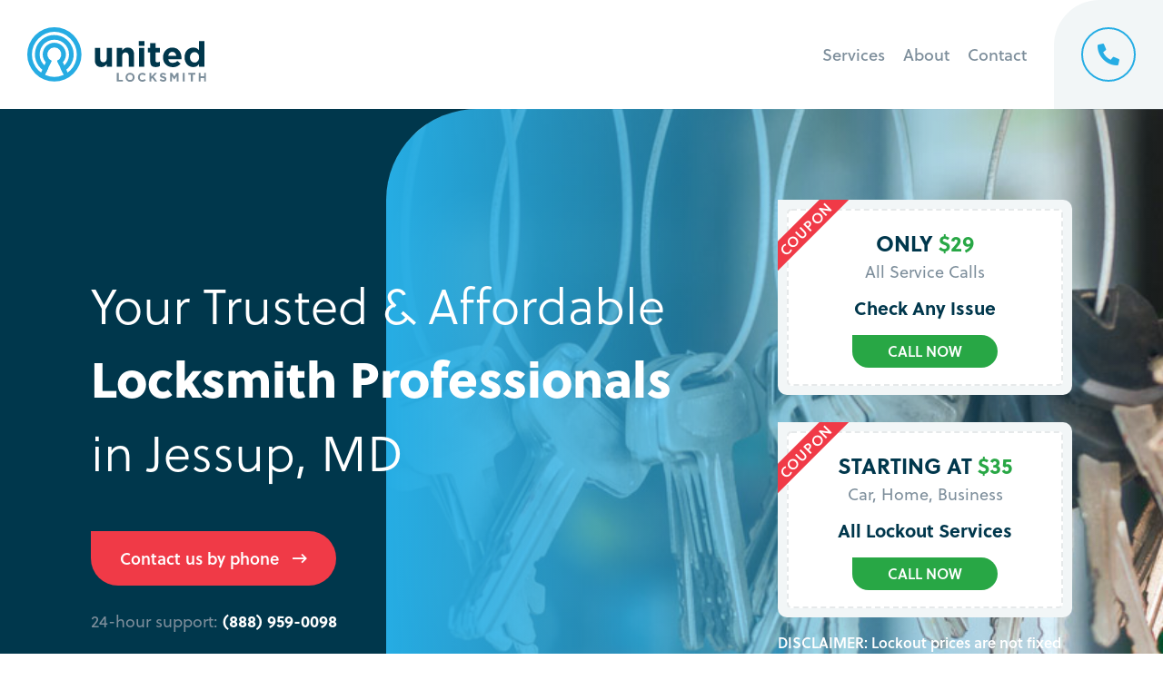

--- FILE ---
content_type: text/html; charset=UTF-8
request_url: https://unitedlocksmith.net/ad/locations/jessup-md
body_size: 23272
content:

<!doctype html>
<html>
<head>

	<!-- Google Tag Manager -->
	<script>(function(w,d,s,l,i){w[l]=w[l]||[];w[l].push({'gtm.start':
	new Date().getTime(),event:'gtm.js'});var f=d.getElementsByTagName(s)[0],
	j=d.createElement(s),dl=l!='dataLayer'?'&l='+l:'';j.async=true;j.src=
	'https://www.googletagmanager.com/gtm.js?id='+i+dl;f.parentNode.insertBefore(j,f);
	})(window,document,'script','dataLayer','GTM-54D7HBV8');</script>
	<!-- End Google Tag Manager -->
	
    <meta charset="UTF-8">
    <meta name="viewport" content="width=device-width, initial-scale=1">

    <title>Jessup, MD</title>

    <!-- <link async rel="stylesheet" href="https://unitedlocksmith.net/wp-content/themes/united/fonts/fontawesome/css/all.min.css"> -->
    <link rel="preload" as="style" href="https://unitedlocksmith.net/wp-content/themes/united/style.css">

    <link rel="preconnect"
      href="https://use.typekit.net"
      crossorigin />

    <!-- We use the full link to the CSS file in the rest of the tags -->
    <link rel="preload"
        as="style"
        href="https://use.typekit.net/gjn7hof.css" />

    <link rel="stylesheet"
        href="https://use.typekit.net/gjn7hof.css"
        media="print" onload="this.media='all'" />

    <link rel="preload" href="https://unitedlocksmith.net/wp-content/themes/united/images/front.webp" as="image">
    <link defer type="text/css" href="https://unitedlocksmith.net/wp-content/themes/united/style.css" rel="stylesheet" >

    <!-- Google tag (gtag.js) -->
    <script async src="https://www.googletagmanager.com/gtag/js?id=AW-795788522"></script>
    <script>
     window.dataLayer = window.dataLayer || [];
     function gtag(){dataLayer.push(arguments);}
     gtag('js', new Date()); gtag('config', 'AW-795788522');
    </script>
    
    <script>
     gtag('config', 'AW-795788522/hvIoCPHhlYEZEOqJu_sC', {
      'phone_conversion_number': '(888) 959-0098'
     });
    </script>
    
    <!-- Event snippet for Call Convertion (web click call) conversion page
    In your html page, add the snippet and call gtag_report_conversion when someone clicks on the chosen link or button. -->
    <script>
    function gtag_report_conversion(url) {
     var callback = function () {
      if (typeof(url) != 'undefined') {
       window.location = url;
      }
     };
     gtag('event', 'conversion', {
       'send_to': 'AW-795788522/aeXACLagnIEZEOqJu_sC',
       'event_callback': callback
     });
     return false;
    }
    </script>

                <script async src='https://www.clickcease.com/monitor/stat.js'>
            </script>
        <meta name='robots' content='index, follow, max-image-preview:large, max-snippet:-1, max-video-preview:-1' />

	<!-- This site is optimized with the Yoast SEO plugin v26.5 - https://yoast.com/wordpress/plugins/seo/ -->
	<link rel="canonical" href="https://unitedlocksmith.net/ad/locations/jessup-md" />
	<meta property="og:locale" content="en_US" />
	<meta property="og:type" content="article" />
	<meta property="og:title" content="Jessup, MD" />
	<meta property="og:url" content="https://unitedlocksmith.net/ad/locations/jessup-md" />
	<meta property="og:site_name" content="United Locksmith" />
	<meta property="article:publisher" content="https://www.facebook.com/LocksmithUnited/" />
	<meta property="article:modified_time" content="2023-09-11T20:29:34+00:00" />
	<meta name="twitter:card" content="summary_large_image" />
	<meta name="twitter:site" content="@locksmithunited" />
	<script type="application/ld+json" class="yoast-schema-graph">{"@context":"https://schema.org","@graph":[{"@type":"WebPage","@id":"https://unitedlocksmith.net/ad/locations/jessup-md","url":"https://unitedlocksmith.net/ad/locations/jessup-md","name":"Jessup, MD","isPartOf":{"@id":"https://unitedlocksmith.net/#website"},"datePublished":"2023-09-11T20:08:27+00:00","dateModified":"2023-09-11T20:29:34+00:00","breadcrumb":{"@id":"https://unitedlocksmith.net/ad/locations/jessup-md#breadcrumb"},"inLanguage":"en-US","potentialAction":[{"@type":"ReadAction","target":["https://unitedlocksmith.net/ad/locations/jessup-md"]}]},{"@type":"BreadcrumbList","@id":"https://unitedlocksmith.net/ad/locations/jessup-md#breadcrumb","itemListElement":[{"@type":"ListItem","position":1,"name":"Home","item":"https://unitedlocksmith.net/"},{"@type":"ListItem","position":2,"name":"Ad","item":"https://unitedlocksmith.net/ad"},{"@type":"ListItem","position":3,"name":"Locations","item":"https://unitedlocksmith.net/ad/locations"},{"@type":"ListItem","position":4,"name":"Jessup, MD"}]},{"@type":"WebSite","@id":"https://unitedlocksmith.net/#website","url":"https://unitedlocksmith.net/","name":"United Locksmith","description":"24-Hour Nationwide Locksmith Company","potentialAction":[{"@type":"SearchAction","target":{"@type":"EntryPoint","urlTemplate":"https://unitedlocksmith.net/?s={search_term_string}"},"query-input":{"@type":"PropertyValueSpecification","valueRequired":true,"valueName":"search_term_string"}}],"inLanguage":"en-US"}]}</script>
	<!-- / Yoast SEO plugin. -->


<link rel="alternate" title="oEmbed (JSON)" type="application/json+oembed" href="https://unitedlocksmith.net/wp-json/oembed/1.0/embed?url=https%3A%2F%2Funitedlocksmith.net%2Fad%2Flocations%2Fjessup-md" />
<link rel="alternate" title="oEmbed (XML)" type="text/xml+oembed" href="https://unitedlocksmith.net/wp-json/oembed/1.0/embed?url=https%3A%2F%2Funitedlocksmith.net%2Fad%2Flocations%2Fjessup-md&#038;format=xml" />
<style id='wp-img-auto-sizes-contain-inline-css' type='text/css'>
img:is([sizes=auto i],[sizes^="auto," i]){contain-intrinsic-size:3000px 1500px}
/*# sourceURL=wp-img-auto-sizes-contain-inline-css */
</style>
<style id='wp-emoji-styles-inline-css' type='text/css'>

	img.wp-smiley, img.emoji {
		display: inline !important;
		border: none !important;
		box-shadow: none !important;
		height: 1em !important;
		width: 1em !important;
		margin: 0 0.07em !important;
		vertical-align: -0.1em !important;
		background: none !important;
		padding: 0 !important;
	}
/*# sourceURL=wp-emoji-styles-inline-css */
</style>
<style id='wp-block-library-inline-css' type='text/css'>
:root{--wp-block-synced-color:#7a00df;--wp-block-synced-color--rgb:122,0,223;--wp-bound-block-color:var(--wp-block-synced-color);--wp-editor-canvas-background:#ddd;--wp-admin-theme-color:#007cba;--wp-admin-theme-color--rgb:0,124,186;--wp-admin-theme-color-darker-10:#006ba1;--wp-admin-theme-color-darker-10--rgb:0,107,160.5;--wp-admin-theme-color-darker-20:#005a87;--wp-admin-theme-color-darker-20--rgb:0,90,135;--wp-admin-border-width-focus:2px}@media (min-resolution:192dpi){:root{--wp-admin-border-width-focus:1.5px}}.wp-element-button{cursor:pointer}:root .has-very-light-gray-background-color{background-color:#eee}:root .has-very-dark-gray-background-color{background-color:#313131}:root .has-very-light-gray-color{color:#eee}:root .has-very-dark-gray-color{color:#313131}:root .has-vivid-green-cyan-to-vivid-cyan-blue-gradient-background{background:linear-gradient(135deg,#00d084,#0693e3)}:root .has-purple-crush-gradient-background{background:linear-gradient(135deg,#34e2e4,#4721fb 50%,#ab1dfe)}:root .has-hazy-dawn-gradient-background{background:linear-gradient(135deg,#faaca8,#dad0ec)}:root .has-subdued-olive-gradient-background{background:linear-gradient(135deg,#fafae1,#67a671)}:root .has-atomic-cream-gradient-background{background:linear-gradient(135deg,#fdd79a,#004a59)}:root .has-nightshade-gradient-background{background:linear-gradient(135deg,#330968,#31cdcf)}:root .has-midnight-gradient-background{background:linear-gradient(135deg,#020381,#2874fc)}:root{--wp--preset--font-size--normal:16px;--wp--preset--font-size--huge:42px}.has-regular-font-size{font-size:1em}.has-larger-font-size{font-size:2.625em}.has-normal-font-size{font-size:var(--wp--preset--font-size--normal)}.has-huge-font-size{font-size:var(--wp--preset--font-size--huge)}.has-text-align-center{text-align:center}.has-text-align-left{text-align:left}.has-text-align-right{text-align:right}.has-fit-text{white-space:nowrap!important}#end-resizable-editor-section{display:none}.aligncenter{clear:both}.items-justified-left{justify-content:flex-start}.items-justified-center{justify-content:center}.items-justified-right{justify-content:flex-end}.items-justified-space-between{justify-content:space-between}.screen-reader-text{border:0;clip-path:inset(50%);height:1px;margin:-1px;overflow:hidden;padding:0;position:absolute;width:1px;word-wrap:normal!important}.screen-reader-text:focus{background-color:#ddd;clip-path:none;color:#444;display:block;font-size:1em;height:auto;left:5px;line-height:normal;padding:15px 23px 14px;text-decoration:none;top:5px;width:auto;z-index:100000}html :where(.has-border-color){border-style:solid}html :where([style*=border-top-color]){border-top-style:solid}html :where([style*=border-right-color]){border-right-style:solid}html :where([style*=border-bottom-color]){border-bottom-style:solid}html :where([style*=border-left-color]){border-left-style:solid}html :where([style*=border-width]){border-style:solid}html :where([style*=border-top-width]){border-top-style:solid}html :where([style*=border-right-width]){border-right-style:solid}html :where([style*=border-bottom-width]){border-bottom-style:solid}html :where([style*=border-left-width]){border-left-style:solid}html :where(img[class*=wp-image-]){height:auto;max-width:100%}:where(figure){margin:0 0 1em}html :where(.is-position-sticky){--wp-admin--admin-bar--position-offset:var(--wp-admin--admin-bar--height,0px)}@media screen and (max-width:600px){html :where(.is-position-sticky){--wp-admin--admin-bar--position-offset:0px}}

/*# sourceURL=wp-block-library-inline-css */
</style><style id='wp-block-heading-inline-css' type='text/css'>
h1:where(.wp-block-heading).has-background,h2:where(.wp-block-heading).has-background,h3:where(.wp-block-heading).has-background,h4:where(.wp-block-heading).has-background,h5:where(.wp-block-heading).has-background,h6:where(.wp-block-heading).has-background{padding:1.25em 2.375em}h1.has-text-align-left[style*=writing-mode]:where([style*=vertical-lr]),h1.has-text-align-right[style*=writing-mode]:where([style*=vertical-rl]),h2.has-text-align-left[style*=writing-mode]:where([style*=vertical-lr]),h2.has-text-align-right[style*=writing-mode]:where([style*=vertical-rl]),h3.has-text-align-left[style*=writing-mode]:where([style*=vertical-lr]),h3.has-text-align-right[style*=writing-mode]:where([style*=vertical-rl]),h4.has-text-align-left[style*=writing-mode]:where([style*=vertical-lr]),h4.has-text-align-right[style*=writing-mode]:where([style*=vertical-rl]),h5.has-text-align-left[style*=writing-mode]:where([style*=vertical-lr]),h5.has-text-align-right[style*=writing-mode]:where([style*=vertical-rl]),h6.has-text-align-left[style*=writing-mode]:where([style*=vertical-lr]),h6.has-text-align-right[style*=writing-mode]:where([style*=vertical-rl]){rotate:180deg}
/*# sourceURL=https://unitedlocksmith.net/wp-includes/blocks/heading/style.min.css */
</style>
<style id='wp-block-list-inline-css' type='text/css'>
ol,ul{box-sizing:border-box}:root :where(.wp-block-list.has-background){padding:1.25em 2.375em}
/*# sourceURL=https://unitedlocksmith.net/wp-includes/blocks/list/style.min.css */
</style>
<style id='wp-block-paragraph-inline-css' type='text/css'>
.is-small-text{font-size:.875em}.is-regular-text{font-size:1em}.is-large-text{font-size:2.25em}.is-larger-text{font-size:3em}.has-drop-cap:not(:focus):first-letter{float:left;font-size:8.4em;font-style:normal;font-weight:100;line-height:.68;margin:.05em .1em 0 0;text-transform:uppercase}body.rtl .has-drop-cap:not(:focus):first-letter{float:none;margin-left:.1em}p.has-drop-cap.has-background{overflow:hidden}:root :where(p.has-background){padding:1.25em 2.375em}:where(p.has-text-color:not(.has-link-color)) a{color:inherit}p.has-text-align-left[style*="writing-mode:vertical-lr"],p.has-text-align-right[style*="writing-mode:vertical-rl"]{rotate:180deg}
/*# sourceURL=https://unitedlocksmith.net/wp-includes/blocks/paragraph/style.min.css */
</style>
<style id='global-styles-inline-css' type='text/css'>
:root{--wp--preset--aspect-ratio--square: 1;--wp--preset--aspect-ratio--4-3: 4/3;--wp--preset--aspect-ratio--3-4: 3/4;--wp--preset--aspect-ratio--3-2: 3/2;--wp--preset--aspect-ratio--2-3: 2/3;--wp--preset--aspect-ratio--16-9: 16/9;--wp--preset--aspect-ratio--9-16: 9/16;--wp--preset--color--black: #000000;--wp--preset--color--cyan-bluish-gray: #abb8c3;--wp--preset--color--white: #ffffff;--wp--preset--color--pale-pink: #f78da7;--wp--preset--color--vivid-red: #cf2e2e;--wp--preset--color--luminous-vivid-orange: #ff6900;--wp--preset--color--luminous-vivid-amber: #fcb900;--wp--preset--color--light-green-cyan: #7bdcb5;--wp--preset--color--vivid-green-cyan: #00d084;--wp--preset--color--pale-cyan-blue: #8ed1fc;--wp--preset--color--vivid-cyan-blue: #0693e3;--wp--preset--color--vivid-purple: #9b51e0;--wp--preset--gradient--vivid-cyan-blue-to-vivid-purple: linear-gradient(135deg,rgb(6,147,227) 0%,rgb(155,81,224) 100%);--wp--preset--gradient--light-green-cyan-to-vivid-green-cyan: linear-gradient(135deg,rgb(122,220,180) 0%,rgb(0,208,130) 100%);--wp--preset--gradient--luminous-vivid-amber-to-luminous-vivid-orange: linear-gradient(135deg,rgb(252,185,0) 0%,rgb(255,105,0) 100%);--wp--preset--gradient--luminous-vivid-orange-to-vivid-red: linear-gradient(135deg,rgb(255,105,0) 0%,rgb(207,46,46) 100%);--wp--preset--gradient--very-light-gray-to-cyan-bluish-gray: linear-gradient(135deg,rgb(238,238,238) 0%,rgb(169,184,195) 100%);--wp--preset--gradient--cool-to-warm-spectrum: linear-gradient(135deg,rgb(74,234,220) 0%,rgb(151,120,209) 20%,rgb(207,42,186) 40%,rgb(238,44,130) 60%,rgb(251,105,98) 80%,rgb(254,248,76) 100%);--wp--preset--gradient--blush-light-purple: linear-gradient(135deg,rgb(255,206,236) 0%,rgb(152,150,240) 100%);--wp--preset--gradient--blush-bordeaux: linear-gradient(135deg,rgb(254,205,165) 0%,rgb(254,45,45) 50%,rgb(107,0,62) 100%);--wp--preset--gradient--luminous-dusk: linear-gradient(135deg,rgb(255,203,112) 0%,rgb(199,81,192) 50%,rgb(65,88,208) 100%);--wp--preset--gradient--pale-ocean: linear-gradient(135deg,rgb(255,245,203) 0%,rgb(182,227,212) 50%,rgb(51,167,181) 100%);--wp--preset--gradient--electric-grass: linear-gradient(135deg,rgb(202,248,128) 0%,rgb(113,206,126) 100%);--wp--preset--gradient--midnight: linear-gradient(135deg,rgb(2,3,129) 0%,rgb(40,116,252) 100%);--wp--preset--font-size--small: 13px;--wp--preset--font-size--medium: 20px;--wp--preset--font-size--large: 36px;--wp--preset--font-size--x-large: 42px;--wp--preset--spacing--20: 0.44rem;--wp--preset--spacing--30: 0.67rem;--wp--preset--spacing--40: 1rem;--wp--preset--spacing--50: 1.5rem;--wp--preset--spacing--60: 2.25rem;--wp--preset--spacing--70: 3.38rem;--wp--preset--spacing--80: 5.06rem;--wp--preset--shadow--natural: 6px 6px 9px rgba(0, 0, 0, 0.2);--wp--preset--shadow--deep: 12px 12px 50px rgba(0, 0, 0, 0.4);--wp--preset--shadow--sharp: 6px 6px 0px rgba(0, 0, 0, 0.2);--wp--preset--shadow--outlined: 6px 6px 0px -3px rgb(255, 255, 255), 6px 6px rgb(0, 0, 0);--wp--preset--shadow--crisp: 6px 6px 0px rgb(0, 0, 0);}:where(.is-layout-flex){gap: 0.5em;}:where(.is-layout-grid){gap: 0.5em;}body .is-layout-flex{display: flex;}.is-layout-flex{flex-wrap: wrap;align-items: center;}.is-layout-flex > :is(*, div){margin: 0;}body .is-layout-grid{display: grid;}.is-layout-grid > :is(*, div){margin: 0;}:where(.wp-block-columns.is-layout-flex){gap: 2em;}:where(.wp-block-columns.is-layout-grid){gap: 2em;}:where(.wp-block-post-template.is-layout-flex){gap: 1.25em;}:where(.wp-block-post-template.is-layout-grid){gap: 1.25em;}.has-black-color{color: var(--wp--preset--color--black) !important;}.has-cyan-bluish-gray-color{color: var(--wp--preset--color--cyan-bluish-gray) !important;}.has-white-color{color: var(--wp--preset--color--white) !important;}.has-pale-pink-color{color: var(--wp--preset--color--pale-pink) !important;}.has-vivid-red-color{color: var(--wp--preset--color--vivid-red) !important;}.has-luminous-vivid-orange-color{color: var(--wp--preset--color--luminous-vivid-orange) !important;}.has-luminous-vivid-amber-color{color: var(--wp--preset--color--luminous-vivid-amber) !important;}.has-light-green-cyan-color{color: var(--wp--preset--color--light-green-cyan) !important;}.has-vivid-green-cyan-color{color: var(--wp--preset--color--vivid-green-cyan) !important;}.has-pale-cyan-blue-color{color: var(--wp--preset--color--pale-cyan-blue) !important;}.has-vivid-cyan-blue-color{color: var(--wp--preset--color--vivid-cyan-blue) !important;}.has-vivid-purple-color{color: var(--wp--preset--color--vivid-purple) !important;}.has-black-background-color{background-color: var(--wp--preset--color--black) !important;}.has-cyan-bluish-gray-background-color{background-color: var(--wp--preset--color--cyan-bluish-gray) !important;}.has-white-background-color{background-color: var(--wp--preset--color--white) !important;}.has-pale-pink-background-color{background-color: var(--wp--preset--color--pale-pink) !important;}.has-vivid-red-background-color{background-color: var(--wp--preset--color--vivid-red) !important;}.has-luminous-vivid-orange-background-color{background-color: var(--wp--preset--color--luminous-vivid-orange) !important;}.has-luminous-vivid-amber-background-color{background-color: var(--wp--preset--color--luminous-vivid-amber) !important;}.has-light-green-cyan-background-color{background-color: var(--wp--preset--color--light-green-cyan) !important;}.has-vivid-green-cyan-background-color{background-color: var(--wp--preset--color--vivid-green-cyan) !important;}.has-pale-cyan-blue-background-color{background-color: var(--wp--preset--color--pale-cyan-blue) !important;}.has-vivid-cyan-blue-background-color{background-color: var(--wp--preset--color--vivid-cyan-blue) !important;}.has-vivid-purple-background-color{background-color: var(--wp--preset--color--vivid-purple) !important;}.has-black-border-color{border-color: var(--wp--preset--color--black) !important;}.has-cyan-bluish-gray-border-color{border-color: var(--wp--preset--color--cyan-bluish-gray) !important;}.has-white-border-color{border-color: var(--wp--preset--color--white) !important;}.has-pale-pink-border-color{border-color: var(--wp--preset--color--pale-pink) !important;}.has-vivid-red-border-color{border-color: var(--wp--preset--color--vivid-red) !important;}.has-luminous-vivid-orange-border-color{border-color: var(--wp--preset--color--luminous-vivid-orange) !important;}.has-luminous-vivid-amber-border-color{border-color: var(--wp--preset--color--luminous-vivid-amber) !important;}.has-light-green-cyan-border-color{border-color: var(--wp--preset--color--light-green-cyan) !important;}.has-vivid-green-cyan-border-color{border-color: var(--wp--preset--color--vivid-green-cyan) !important;}.has-pale-cyan-blue-border-color{border-color: var(--wp--preset--color--pale-cyan-blue) !important;}.has-vivid-cyan-blue-border-color{border-color: var(--wp--preset--color--vivid-cyan-blue) !important;}.has-vivid-purple-border-color{border-color: var(--wp--preset--color--vivid-purple) !important;}.has-vivid-cyan-blue-to-vivid-purple-gradient-background{background: var(--wp--preset--gradient--vivid-cyan-blue-to-vivid-purple) !important;}.has-light-green-cyan-to-vivid-green-cyan-gradient-background{background: var(--wp--preset--gradient--light-green-cyan-to-vivid-green-cyan) !important;}.has-luminous-vivid-amber-to-luminous-vivid-orange-gradient-background{background: var(--wp--preset--gradient--luminous-vivid-amber-to-luminous-vivid-orange) !important;}.has-luminous-vivid-orange-to-vivid-red-gradient-background{background: var(--wp--preset--gradient--luminous-vivid-orange-to-vivid-red) !important;}.has-very-light-gray-to-cyan-bluish-gray-gradient-background{background: var(--wp--preset--gradient--very-light-gray-to-cyan-bluish-gray) !important;}.has-cool-to-warm-spectrum-gradient-background{background: var(--wp--preset--gradient--cool-to-warm-spectrum) !important;}.has-blush-light-purple-gradient-background{background: var(--wp--preset--gradient--blush-light-purple) !important;}.has-blush-bordeaux-gradient-background{background: var(--wp--preset--gradient--blush-bordeaux) !important;}.has-luminous-dusk-gradient-background{background: var(--wp--preset--gradient--luminous-dusk) !important;}.has-pale-ocean-gradient-background{background: var(--wp--preset--gradient--pale-ocean) !important;}.has-electric-grass-gradient-background{background: var(--wp--preset--gradient--electric-grass) !important;}.has-midnight-gradient-background{background: var(--wp--preset--gradient--midnight) !important;}.has-small-font-size{font-size: var(--wp--preset--font-size--small) !important;}.has-medium-font-size{font-size: var(--wp--preset--font-size--medium) !important;}.has-large-font-size{font-size: var(--wp--preset--font-size--large) !important;}.has-x-large-font-size{font-size: var(--wp--preset--font-size--x-large) !important;}
/*# sourceURL=global-styles-inline-css */
</style>

<style id='classic-theme-styles-inline-css' type='text/css'>
/*! This file is auto-generated */
.wp-block-button__link{color:#fff;background-color:#32373c;border-radius:9999px;box-shadow:none;text-decoration:none;padding:calc(.667em + 2px) calc(1.333em + 2px);font-size:1.125em}.wp-block-file__button{background:#32373c;color:#fff;text-decoration:none}
/*# sourceURL=/wp-includes/css/classic-themes.min.css */
</style>
<link rel="https://api.w.org/" href="https://unitedlocksmith.net/wp-json/" /><link rel="alternate" title="JSON" type="application/json" href="https://unitedlocksmith.net/wp-json/wp/v2/pages/16382" /><link rel="EditURI" type="application/rsd+xml" title="RSD" href="https://unitedlocksmith.net/xmlrpc.php?rsd" />
<meta name="generator" content="WordPress 6.9" />
<link rel='shortlink' href='https://unitedlocksmith.net/?p=16382' />
<link rel="icon" href="https://unitedlocksmith.net/wp-content/uploads/cropped-united-circle-32x32.png" sizes="32x32" />
<link rel="icon" href="https://unitedlocksmith.net/wp-content/uploads/cropped-united-circle-192x192.png" sizes="192x192" />
<link rel="apple-touch-icon" href="https://unitedlocksmith.net/wp-content/uploads/cropped-united-circle-180x180.png" />
<meta name="msapplication-TileImage" content="https://unitedlocksmith.net/wp-content/uploads/cropped-united-circle-270x270.png" />
</head>

<body>

	<!-- Google Tag Manager (noscript) -->
	<noscript><iframe src="https://www.googletagmanager.com/ns.html?id=GTM-54D7HBV8"
	height="0" width="0" style="display:none;visibility:hidden"></iframe></noscript>
	<!-- End Google Tag Manager (noscript) -->

	

<div class="mobile-nav">
    <div class="mobile-back"></div>
    <div class="mobile-inner">
        <div class="mobile-container">
            <div class="mobile-header">

            </div>
            <div class="mobile-items">
                <div id="mobile-main" class="mobile-content active">
                    <ul>
                        <li><a href="https://unitedlocksmith.net">Home</a></li>
                        <li class="mobile-next" id="services-mb"><a>Services</a><i class="far fa-angle-right"></i></li>
                        <li class="mobile-next" id="locations-mb"><a href="https://unitedlocksmith.net/locations">Locations</a><i class="far fa-angle-right"></i></li>
                        <li><a href="https://unitedlocksmith.net/blog">Blog</a></li>
                        <li><a href="https://unitedlocksmith.net/about">About</a></li>
                        <li><a href="https://unitedlocksmith.net/contact">Contact</a></li>
                    </ul>
                </div>
                <div id="mobile-services" class="mobile-content">
                    <div class="sub-back">
                        <i class="far fa-long-arrow-left"></i> <span>Back</span>
                    </div>
                    <div class="mobile-lists">
                        <ul class="mobile-list">
                            <li class="mobile-title"><a href="https://unitedlocksmith.net/auto-locksmith">Automotive</a></li>
                            <li><a href="https://unitedlocksmith.net/auto-locksmith/car-lockout">Car Lockout</a></li>
                            <li><a href="https://unitedlocksmith.net/auto-locksmith/locked-keys-in-trunk">Trunk Lockout</a></li>
                            <li><a href="https://unitedlocksmith.net/auto-locksmith/car-key-replacement">Car Key Replacement</a></li>
                            <li><a href="https://unitedlocksmith.net/auto-locksmith/car-key-cutting">Car Key Cutting</a></li>
                            <li><a href="https://unitedlocksmith.net/auto-locksmith/car-key-duplication">Car Key Duplication</a></li>
                            <li><a href="https://unitedlocksmith.net/auto-locksmith/key-fob-replacement">Key Fob Replacement</a></li>
                            <li><a href="https://unitedlocksmith.net/auto-locksmith/transponder-key-programming">Transponder Key Programming</a></li>
                            <li><a href="https://unitedlocksmith.net/auto-locksmith/car-key-extraction">Car Key Extraction</a></li>
                            <li><a href="https://unitedlocksmith.net/auto-locksmith/ignition-cylinder-replacement">Ignition Cylinder Replacement</a></li>
                            <li><a href="https://unitedlocksmith.net/auto-locksmith/ignition-switch-replacement">Ignition Switch Replacement</a></li>
                            <li><a href="https://unitedlocksmith.net/auto-locksmith/ignition-rekey">Ignition Rekey</a></li>
                            <li><a href="https://unitedlocksmith.net/auto-locksmith/car-door-lock-repair">Car Door Lock Repair</a></li>
                        </ul>
                        <ul class="mobile-list">
                            <li class="mobile-title"><a href="https://unitedlocksmith.net/home-locksmith">Residential</a></li>
                            <li><a href="https://unitedlocksmith.net/home-locksmith/house-lockout">House Lockout</a></li>
                            <li><a href="https://unitedlocksmith.net/home-locksmith/lock-change">Lock Change</a></li>
                            <li><a href="https://unitedlocksmith.net/home-locksmith/lock-rekey">Lock Rekey</a></li>
                            <li><a href="https://unitedlocksmith.net/home-locksmith/lock-repair">Lock Repair</a></li>
                            <li><a href="https://unitedlocksmith.net/home-locksmith/lock-installation">Lock Installation</a></li>
                            <li><a href="https://unitedlocksmith.net/home-locksmith/smart-lock-installation">Smart Lock Installation</a></li>
                            <li><a href="https://unitedlocksmith.net/home-locksmith/broken-key-extraction">Broken Key Extraction</a></li>
                            <li><a href="https://unitedlocksmith.net/home-locksmith/window-lock-repair">Window Lock Repair</a></li>
                            <li><a href="https://unitedlocksmith.net/home-locksmith/safe-locksmiths">Safe Lockout</a></li>
                            <li><a href="https://unitedlocksmith.net/home-locksmith/residential-mailbox">Residential Mailbox</a></li>
                        </ul>
                        <ul class="mobile-list">
                            <li class="mobile-title"><a href="https://unitedlocksmith.net/commercial-locksmith">Commercial</a></li>
                            <li><a href="https://unitedlocksmith.net/commercial-locksmith/business-lockout">Business Lockout</a></li>
                            <li><a href="https://unitedlocksmith.net/commercial-locksmith/commercial-lock-installation">Commercial Lock Installation</a></li>
                            <li><a href="https://unitedlocksmith.net/commercial-locksmith/commercial-mailbox-change">Commercial Mailbox Change</a></li>
                            <li><a href="https://unitedlocksmith.net/commercial-locksmith/unlock-file-cabinets">Unlock File Cabinets</a></li>
                            <li><a href="https://unitedlocksmith.net/commercial-locksmith/electronic-lock-services">Electronic Lock Services</a></li>
                            <li><a href="https://unitedlocksmith.net/commercial-locksmith/business-safe-lockout">Business Safe Lockout</a></li>
                            <li><a href="https://unitedlocksmith.net/commercial-locksmith/rekey-business-locks">Rekey Business Locks</a></li>
                        </ul>
                    </div>
                </div>
                <div id="mobile-locations" class="mobile-content">
                    <div class="sub-back">
                        <i class="far fa-long-arrow-left"></i> <span>Back</span>
                    </div>
                    <div class="mobile-lists">
                        <ul class="mobile-list">
                                                            <li><a href="https://unitedlocksmith.net/atlanta-ga">Atlanta</a></li>
                                                            <li><a href="https://unitedlocksmith.net/dallas-tx">Dallas</a></li>
                                                            <li><a href="https://unitedlocksmith.net/detroit-mi">Detroit</a></li>
                                                            <li><a href="https://unitedlocksmith.net/los-angeles-ca">Los Angeles</a></li>
                                                            <li><a href="https://unitedlocksmith.net/miami-fl">Miami</a></li>
                                                            <li><a href="https://unitedlocksmith.net/new-york-ny">New York City</a></li>
                                                            <li><a href="https://unitedlocksmith.net/orange-county-ca">Orange County</a></li>
                                                            <li><a href="https://unitedlocksmith.net/philadelphia-pa">Philadelphia</a></li>
                                                            <li><a href="https://unitedlocksmith.net/phoenix-az">Phoenix</a></li>
                                                    </ul>
                    </div>
                </div>
            </div>
            <div class="mobile-footer">
                <button class="cta-button search-toggle ghost">Find a location</button>
            </div>
        </div>
    </div>
</div><div class="search-overlay">
    <div class="search-container">
        <div id="search-close" class="search-toggle"></div>
        <div id="so-map" class="search-map"></div>
        <div class="search-menu">
            <div id="search-resize"></div>
            <div class="sm-container">
                <div class="search-header">
                    <form class="autocomplete-form" action="">
    <div class="input-container grey">
        <input type="text" placeholder="" id="overlay-input" autocomplete="off">
        <label for="overlay-input">City or Zip Code</label>
        <button type="submit"><i class="far fa-search"></i></button>
    </div>
    <div class="autocomplete">
        <div class="autocomplete-options"></div>
        <div class="autocomplete-footer">
            <img src="https://unitedlocksmith.net/wp-content/themes/united/images/powered_by_google_on_white.png">
        </div>
    </div>
</form>                </div>
                <div class="search-contents">

                    <!-- Initital State -->
                    <div class="search-info active" id="search-init">
                        <div class="si-greet">
                            <i class="fas fa-map-marker-alt"></i>
                            <p>Enter your city or zip code to see if we service your neighborhood.</p>
                        </div>
                        <div class="search-or"><p>or</p></div>
                        <div class="search-geolocate">
                            <div class="your-location">
                                <i class="fal fa-location"></i>
                            </div>
                            <p>Tap the target to detect your current location.</p>
                        </div>
                    </div>

                    <!-- Finding State -->
                    <div class="search-info" id="search-finding">
                        <div class="si-greet">
                            <i class="fad fa-spinner-third"></i>
                            <p>Searching for your service area...</p>
                        </div>
                    </div>

                    <!-- Found State -->
                    <div class="search-info" id="search-found">
                        <div class="si-greet">
                            <i class="fas fa-smile"></i>
                            <p>You're in luck, we have technicians in your area ready to assist.</p>
                        </div>
                        <div class="search-near">
                            <p><span>1</span> location(s) found near:<br>
                            <b>Woodland Hills, CA</b></p>
                        </div>
                        <div class="search-results"></div>
                    </div>
                    
                    <!-- Not Found State -->
                    <div class="search-info" id="search-none">
                        <div class="si-greet">
                            <i class="fas fa-frown"></i>
                            <p>Oh no! Unfortunately, we do not service your location yet.</p>
                            <div class="si-back">
                                <a class="cta-button ghost search-again">Search again</a>
                            </div>
                        </div>
                        <div class="search-or"><p>or</p></div>
                        <div class="search-geolocate">
                            <div class="your-location">
                                <i class="fal fa-location"></i>
                            </div>
                            <p>Tap the target to detect your current location.</p>
                        </div>
                    </div>
                </div>
            </div>
        </div>
    </div>
</div>
<!-- Header -->

<div class="header">
    <div class="container">
        <div class="header-cta">
            <div class="header-grey"></div>
            <a class="emergency-cta" href="tel:+1 (888) 959-0098">
                <div class="emergency-symbol">
                    <i class="fas fa-phone-alt"></i>
                </div>
                <div class="emergency-content">
                    <div class="emergency-text">24-hr Emergency Line</div>
                    <div class="emergency-phone">(888) 959-0098</div>
                </div>
            </a>
        </div>
        <ul class="nav-items">
                            <li class="nav-item">
                    <a class="nav-link" href="#ad-services">Services</a>
                </li>
                <li class="nav-item">
                    <a class="nav-link" href="#ad-about">About</a>
                </li>
                <li class="nav-item">
                    <a class="nav-link" href="#request">Contact</a>
                </li>
                    </ul>
        <a  class="header-logo">
            <img class="main-logo" src="https://unitedlocksmith.net/wp-content/themes/united/images/united.svg" alt="">
        </a>
        <a href="tel:+1 (888) 959-0098" class="header-phone">
            <i class="fas fa-phone-alt"></i>
        </a>
    </div>
</div>

<div class="hello" id="location-hello">
    <div class="container">
        <div class="section-container">
            <div class="hello-content">
                <h1 class="ppc-h1">
                                            Your Trusted &amp; Affordable<br><span>Locksmith Professionals</span><br>in Jessup, MD                                    </h1>
                <h3 class="ppc-subtitle"> </h3>
                <div class="section-cta">
                    <a href="tel:+1 (888) 959-0098" class="cta-button light-white">Contact us by phone <i class="far fa-long-arrow-right" aria-hidden="true"></i></a>
                </div>
                <p>24-hour support: <a href="tel:+1 (888) 959-0098">(888) 959-0098</a></p>
            </div>
            <div class="coupons">
                <div class="coupon-grid">
                    <div class="coupon">
                        <div class="coupon-inner">
                            <div class="coupon-cta">
                                <h3 class="coupon-price">Only <span>$29</span></h3>
                                <p class="coupon-sub">All Service Calls</p>
                                <h4 class="coupon-title">Check Any Issue</h4>
                                <a href="tel:+1 (888) 959-0098" class="coupon-button">Call now</a>
                            </div>
                        </div>
                    </div>
                    <div class="coupon">
                        <div class="coupon-inner">
                            <div class="coupon-cta">
                                <h3 class="coupon-price">Starting At <span>$35</span></h3>
                                <p class="coupon-sub">Car, Home, Business</p>
                                <h4 class="coupon-title">All Lockout Services</h4>
                                <a href="tel:+1 (888) 959-0098" class="coupon-button">Call now</a>
                            </div>
                        </div>
                    </div>
                </div>
                <p class="coupon-disclamer">DISCLAIMER: Lockout prices are not fixed and will include an additional $29 service call fee. Call for details.</p>
            </div>
            <div class="hello-background" style="background-image: url('https://unitedlocksmith.net/wp-content/uploads/hanging-keys.jpg')" ></div>
        </div>
    </div>
</div>

<div class="services-items" id="ad-services">
    <div class="services-item">
        <div class="container">
            <div class="section-container">
                <div class="category-left">
                    <div class="category-image">
                        <img src="https://unitedlocksmith.net/wp-content/themes/united/images/automotive.jpg" alt="">
                    </div>
                </div>
                <div class="category-info">
                    <div class="category-text">
                        <h2>Automotive</h2>
                        <ul class="services-bullets">
                            <li>Car Lockout</li>
                            <li>Trunk Lockout</li>
                            <li>Car Key Cutting</li>
                            <li>Car Key Duplication</li>
                            <li>Transponder Key</li>
                            <li>Car Key Extraction</li>
                            <li>Ignition Rekey</li>
                            <li>Car Door Lock Repair</li>
                        </ul>
                    </div>
                </div>
            </div>
        </div>
    </div>
    <div class="services-item">
        <div class="container">
            <div class="section-container">
                <div class="category-left">
                    <div class="category-image">
                        <img src="https://unitedlocksmith.net/wp-content/themes/united/images/residential.jpg" alt="">
                    </div>
                </div>
                <div class="category-info">
                    <div class="category-text">
                        <h2>Residential</h2>
                        <ul class="services-bullets">
                            <li>House Lockout</li>
                            <li>Lock Change</li>
                            <li>Lock Rekey</li>
                            <li>Lock Repair</li>
                            <li>Lock Installation</li>
                            <li>Safe Lockout</li>
                            <li>Residential Mailbox</li>
                            <li>Window Lock Repair</li>
                        </ul>
                    </div>
                </div>
            </div>
        </div>
    </div>
    <div class="services-item">
        <div class="container">
            <div class="section-container">
                <div class="category-left">
                    <div class="category-image">
                        <img src="https://unitedlocksmith.net/wp-content/themes/united/images/business.jpg" alt="">
                    </div>
                </div>
                <div class="category-info">
                    <div class="category-text">
                        <h2>Commercial</h2>
                        <ul class="services-bullets">
							<li>Business Lockout</li>
							<li>Commercial Lock Installation</li>
							<li>Commercial Mailbox Change</li>
							<li>Unlock File Cabinets</li>
							<li>Electronic Lock Services</li>
							<li>Business Safe Lockout</li>
							<li>Rekey Business Locks</li>
                        </ul>
                    </div>
                </div>
            </div>
        </div>
    </div>
</div>

<div class="about" id="ad-about">
    <div class="container">
        <div class="section-container">
            <div class="about-left">
                <div class="main-title">
                    <h2>About <strong>our company</strong></h2>
                </div>
                <div class="about-text">
                    <h3>United Locksmith is an experienced locksmith company providing excellent &amp; affordable service nationwide</h3>
                    <p><strong>Jessup, MD</strong>: Our company has been providing customers with professional local locksmith services for over 15 years. With technicians located across the United States, we are able to connect you with the best locksmith near you immediately or at your earliest convenience.</p>
                </div>
                <div class="section-cta">
                    <a class="emergency-cta" href="tel:+1 (888) 959-0098">
                        <div class="emergency-symbol">
                            <i class="fas fa-phone-alt"></i>
                        </div>
                        <div class="emergency-content">
                            <div class="emergency-text">24-hr Emergency Line</div>
                            <div class="emergency-phone">(888) 959-0098</div>
                        </div>
                    </a>
                </div>
            </div>
            <div class="about-image">
                <img src="https://unitedlocksmith.net/wp-content/themes/united/images/residential.jpg" alt="">
            </div>
        </div>
    </div>
</div>

<div class="reviews">
    <div class="container">
        <div class="section-container">
            <div class="main-title">
                <h2>Kind words from <strong>our customers</strong></h2>
            </div>
            <div class="reviews-grid">
                <div class="review">
                    <div class="review-quote">
                        <i class="fas fa-quote-right"></i>
                    </div>
                    <div class="review-stars">
                        <i class="fas fa-star"></i>
                        <i class="fas fa-star"></i>
                        <i class="fas fa-star"></i>
                        <i class="fas fa-star"></i>
                        <i class="fas fa-star"></i>
                    </div>
                    <p>The technicians that came out to open my apartment were super helpful and knowledgeable. He talked me through everything he was doing and got the door unlocked in like 10 minutes. Super fast. Super friendly. And he was transparent and honest the whole time. In the end, the price was upfront and fair too. Highly recommend these guys!</p>
                    <div class="review-info">
                        <div class="review-icon "></div>
                        <div class="review-title">
                            <div class="review-name">Harold Mcbride</div>
                            <div class="review-title">New York</div>
                        </div>
                    </div>
                </div>
                <div class="review">
                    <div class="review-quote">
                        <i class="fas fa-quote-right"></i>
                    </div>
                    <div class="review-stars">
                        <i class="fas fa-star"></i>
                        <i class="fas fa-star"></i>
                        <i class="fas fa-star"></i>
                        <i class="fas fa-star"></i>
                        <i class="fas fa-star"></i>
                    </div>
                    <p>I was on my way to my son's volleyball tournament, and I forgot my car keys in the car. After calling around for prices, I was really struck by the difference in United Locksmith's customer service. From the beginning, everything went smoothly. I’m sure my son and I would never have gotten to the tourney on time if we had called anyone else.</p>
                    <div class="review-info">
                        <div class="review-icon "></div>
                        <div class="review-title">
                            <div class="review-name">Naomi Walter</div>
                            <div class="review-title">Los Angeles</div>
                        </div>
                    </div>
                </div>
                <div class="review">
                    <div class="review-quote">
                        <i class="fas fa-quote-right"></i>
                    </div>
                    <div class="review-stars">
                        <i class="fas fa-star"></i>
                        <i class="fas fa-star"></i>
                        <i class="fas fa-star"></i>
                        <i class="fas fa-star"></i>
                        <i class="fas fa-star"></i>
                    </div>
                    <p>Called these guys yesterday. Dude was polite and showed up when he said he would. I asked questions. He answered them all, no problem. Service was fast. Really good price. Now their number is saved in my phone. They're the only locksmith I'm calling from now on.</p>
                    <div class="review-info">
                        <div class="review-icon "></div>
                        <div class="review-title">
                            <div class="review-name">Bobby Holden</div>
                            <div class="review-title">Orange County</div>
                        </div>
                    </div>
                </div>
                <div class="review">
                    <div class="review-quote">
                        <i class="fas fa-quote-right"></i>
                    </div>
                    <div class="review-stars">
                        <i class="fas fa-star"></i>
                        <i class="fas fa-star"></i>
                        <i class="fas fa-star"></i>
                        <i class="fas fa-star"></i>
                        <i class="fas fa-star"></i>
                    </div>
                    <p>I needed a locksmith to come and rekey my car while I was at work. I gave the tech my keys and let him go to work. The work was done before I was done with my lunch. Amazing! He was a really friendly guy, and I had to write this review to thank him even more for helping me out. If you need new car locks or keys, call United Locksmith!</p>
                    <div class="review-info">
                        <div class="review-icon "></div>
                        <div class="review-title">
                            <div class="review-name">Vivian Browning</div>
                            <div class="review-title">Houston</div>
                        </div>
                    </div>
                </div>
            </div>
        </div>
    </div>
</div>

<div class="request" id="request">
    <div class="container">
        <div class="section-container">
            <div class="section-left">
                <form class="default" method="POST">
                    <div class="request-title">
                        <h2>Do you need to schedule a <strong>locksmith service?</strong></h2>
                        <p>Enter your contact info to <span>schedule an appointment</span></p>
                    </div>
                    <div class="request-elements">
                        <div class="contact-name input-container grey" id="cic-name">
                            <input id="request-name" name="Name" type="text">
                            <label for="request-name">Name</label>
                        </div>
                        <div class="contact-email input-container grey" id="cic-email">
                            <input id="request-email" name="Email" type="text">
                            <label for="request-email">Email</label>
                        </div>
                        <div class="contact-phone input-container grey" id="cic-phone">
                            <input id="request-phone" name="Phone" type="text">
                            <label for="request-phone">Phone</label>
                        </div>
                        <label class="contact-services" for="request-select">
                            <select name="Services" id="request-select">
                                <option value="Service Needed" selected disabled>Service Needed</option>
								<option value="Car Lockout">Car Lockout</option>
								<option value="House Lockout">House Lockout</option>
								<option value="Lock Change">Lock Change</option>
								<option value="Lock Rekey">Lock Rekey</option>
								<option value="Car Key Replacement">Car Key Replacement</option>
								<option value="Safe Lockout">Safe Lockout</option>
								<option value="Business Lockout">Business Lockout</option>
								<option value="Other">Other</option>
                            </select>
                        </label>
                        <input class="hp-field" type="text" name="Pot">
                    </div>
                    <div class="request-cta section-cta">
                        <button type="submit" class="cta-button light">
                            <div class="request-indicator" id="request-default">Request service <i class="far fa-long-arrow-right"></i></div>
                            <div class="request-indicator" id="request-sending">Sending request <i class="fad fa-spinner-third"></i></div>
                            <div class="request-indicator" id="request-sent">Request sent <i class="far fa-check"></i></div>
                        </button>
                    </div>
                </form>
            </div>
            <div class="section-right">
                <div class="request-head">
                    <h2>Trusted by thousands of satisfied customers nationwide</h2>
                    <p>Whether it's your car security, home safety, or business soundness, our customers trust us to keep them secured &amp; protected.</p>
                </div>
                <ul class="request-bullets">
                    <li>24-hour customer support</li>
                    <li>Emergency response</li>
                    <li>Honest & affordable rates</li>
                    <li>Fast arrival times</li>
                    <li>Flexible appointments</li>
                    <li class="hidden">15+ years of experience</li>
                </ul>
                <div class="request-trust">
                    <div class="request-stat">
                        <i class="fas fa-thumbs-up"></i>
                        <div class="stat-top">Experienced</div>
                        <div class="stat-bottom">Professionals</div>
                    </div>
                    <div class="request-stat">
                        <i class="fas fa-users"></i>
                        <div class="stat-top">Satisfaction</div>
                        <div class="stat-bottom">Guaranteed</div>
                    </div>
                </div>
            </div>
        </div>
    </div>
</div>
<div class="faqs-section">
    <div class="container">
        <div class="section-container">
            <div class="main-title">
                <h2>How can we <br><strong>assist you?</strong></h2>
                <p>You'll find answers to frequently asked questions. If you need more help you can always contact us</p>
            </div>
            <div class="faqs-container">
                <div class="faq-column">
                    <div class="faq-block">
    <div class="faq-question">
        <h4>How do I contact a local locksmith?</h4>
    </div>
    <div class="faq-answer">
        <p>Find a local locksmith who services your area. See if they provide the particular service that you need. And if you are uncertain if they are local or can perform the lock or key-related task, give them a call! United Locksmith would love to hear from you.</p>
    </div>
</div>                    <div class="faq-block">
    <div class="faq-question">
        <h4>What is a locksmith service call charge for?</h4>
    </div>
    <div class="faq-answer">
        <p>When a locksmith offers mobile services (ie. they come to your location), a general service call charge is standard. This reimburses time and travel costs to some extent so locksmiths can provide a no-obligation assessment to determine what service you need and give an accurate quote.</p>
    </div>
</div>                    <div class="faq-block">
    <div class="faq-question">
        <h4>Do all locksmiths provide home, office, and car locksmith services?</h4>
    </div>
    <div class="faq-answer">
        <p>Some locksmiths have areas of specialization, but a company like United Locksmith staffs a team of locksmiths so we can provide every service possible. This ensures that you always get the best professional for the job and not a jack of all trades and a master of none.</p>
    </div>
</div>                    <div class="faq-block">
    <div class="faq-question">
        <h4>Can a locksmith open any type of lock?</h4>
    </div>
    <div class="faq-answer">
        <p>Whether it is opening car locks, opening house locks, or opening business locks, an experienced locksmith always knows how to get inside. Often it isn’t like the lock picking you see in movies, but there is always a way to regain entry to your property.</p>
    </div>
</div>                    <div class="faq-block">
    <div class="faq-question">
        <h4>Does a locksmith have to break my locks to open them?</h4>
    </div>
    <div class="faq-answer">
        <p>Opening a car can be done non-destructively in a variety of ways. Only a few cars in very particular circumstances require minimal destructive entry. For residential and commercial locks, there may be a need to drill the lock in order to open it, but these locks can be easily replaced by your locksmith.</p>
    </div>
</div>                </div>
            </div>
        </div>
    </div>
</div>


<div class="net">
	<div class="container">
		<div class="section-container">
			<div class="net-content">
				<div class="net-text">
					<h3>Need a <span>locksmith</span>?</h3>
				</div>
				<div class="net-action">
                                            <a href="tel:+1 (888) 959-0098" class="cta-button white">Call us: <strong>(888) 959-0098</strong> <i class="far fa-long-arrow-right"></i></a>
                    				</div>
			</div>
		</div>
	</div>
</div>

<!-- Footer -->

<div class="footer">
    <div class="container">
        <div class="section-container">
            <div class="footer-top">
                <div class="footer-info">
					<div class="footer-logo">
                        <img class="main-logo" src="https://unitedlocksmith.net/wp-content/themes/united/images/united-light.svg" alt="">
                    </div>
					<div class="footer-brief">
                    	<p>United Locksmith is an experienced locksmith company providing excellent &amp; affordable lock &amp; security service nationwide</p>
                        					</div>
					
                    <div class="footer-text">
                        <div class="footer-contact" id="footer-location">
							<p>
								Mon-Sat: 24 Hours <br>
								Sun: 7:00 AM to 8:00 PM
							</p>
                        </div>
                        <div class="footer-contact" id="footer-phone">
                            <a href="tel:+1 (888) 959-0098">(888) 959-0098</a>
                        </div>
                    </div>
                    <div class="footer-icons">
                                                    <div class="footer-social to-up"><a class="footer-social"><i class="far fa-arrow-up"></i></a></div>
                                            </div>
                </div>
                <ul class="footer-list ppc-list">
                                            <h4>Residential</h4>
                        <li><a>House Lockout</a></li>
                        <li><a>Lock Change</a></li>
                        <li><a>Lock Rekey</a></li>
                        <li><a>Lock Repair</a></li>
                        <li><a>Lock Installation</a></li>
                        <li><a>Smart Lock Installation</a></li>
                        <li><a>Broken Key Extraction</a></li>
                        <li><a>Window Lock Repair</a></li>
                        <li><a>Safe Lockout</a></li>
                        <li><a>Residential Mailbox</a></li>
                                    </ul>
				<ul class="footer-list ppc-list">
                                            <h4>Commercial</h4>
                        <li><a>Business Lockout</a></li>
                        <li><a>Commercial Lock Installation</a></li>
                        <li><a>Commercial Mailbox Change</a></li>
                        <li><a>Unlock File Cabinets</a></li>
                        <li><a>Electronic Lock Services</a></li>
                        <li><a>Business Safe Lockout</a></li>
                        <li><a>Rekey Business Locks</a></li>
                                    </ul>
				<ul class="footer-list ppc-list">
                                            <h4>Automotive</h4>
                        <li><a>Car Lockout</a></li>
                        <li><a>Trunk Lockout</a></li>
                        <li><a>Car Key Replacement</a></li>
                        <li><a>Car Key Duplication</a></li>
                        <li><a>Key Fob Replacement</a></li>
                        <li><a>Transponder Key Programming</a></li>
                        <li><a>Car Key Extraction</a></li>
                        <li><a>Ignition Cylinder Replacement</a></li>
                        <li><a>Ignition Rekey</a></li>
                        <li><a>Car Door Lock Repair</a></li>
                                    </ul>
            </div>
            <div class="footer-bottom">
				<div class="footer-copy">Copyright © 2021</div>
                            </div>
        </div>
    </div>
</div>

<div class="mobile-phone">
    <a href="tel:+1 (888) 959-0098">Call us: <strong>(888) 959-0098</strong></a>
</div>
</body>

<!-- Header Scripts/CSS Here for Optimization -->

<link defer rel="stylesheet" href="https://unpkg.com/flickity@2/dist/flickity.min.css">

<script src="https://code.jquery.com/jquery-3.6.0.min.js" integrity="sha256-/xUj+3OJU5yExlq6GSYGSHk7tPXikynS7ogEvDej/m4=" crossorigin="anonymous"></script>
<script src="https://unpkg.com/flickity@2/dist/flickity.pkgd.min.js"></script>
<script id="dsq-count-scr" src="//unitedlocksmith.disqus.com/count.js" async></script>
<script src="https://cdnjs.cloudflare.com/ajax/libs/jquery.mask/1.14.16/jquery.mask.min.js"></script>
<script src="https://rawgit.com/RickStrahl/jquery-resizable/master/src/jquery-resizable.js"></script>

<!-- Misc. --> 

<script>
    const center = { lat: 37.09024, lng: -95.712891 }
    const ajax_url = 'https://unitedlocksmith.net/wp-admin/admin-ajax.php';
    const page_slug = 'jessup-md';
    var mapsHasLoaded = false;

    function getScrollBarWidth(){
        var inner = document.createElement('p');
        inner.style.width = "100%";
        inner.style.height = "200px";

        var outer = document.createElement('div');
        outer.style.position = "absolute";
        outer.style.top = "0px";
        outer.style.left = "0px";
        outer.style.visibility = "hidden";
        outer.style.width = "200px";
        outer.style.height = "150px";
        outer.style.overflow = "hidden";
        outer.appendChild(inner);

        document.body.appendChild(outer);
        var w1 = inner.offsetWidth;
        outer.style.overflow = 'scroll';
        var w2 = inner.offsetWidth;

        if (w1 == w2) {
            w2 = outer.clientWidth;
        }

        document.body.removeChild(outer);

        return (w1 - w2);
    }

    function getFullWidth(){
        return $(window).width() + getScrollBarWidth();
    }

    function offsetFromParent(el) {
        var rect = el.getBoundingClientRect(),
        scrollLeft = window.pageXOffset || document.documentElement.scrollLeft,
        scrollTop = window.pageYOffset || document.documentElement.scrollTop;
        return { top: rect.top + scrollTop, left: rect.left + scrollLeft }
    }

    function checkForMaps() { 
        if (!mapsHasLoaded) {
            $.ajax({
                url: "https://maps.googleapis.com/maps/api/js?key=AIzaSyCpRTG_gy7hHsOtWh8AhWJPo4V1GYV7Nc0&libraries=places,geometry",
                async: false,
                dataType: "script"
            });
            
            mapsHasLoaded = true;
        }
    }

    $(".to-up").on("click", function() {
        window.scrollTo(0, 0);
    });
</script>

<!-- General Input Scripts -->

<script>
    $(document).ready(function() {
        function checkForInputValue(value) {
            if ($(value).val() != "") {
                $(value).parent().addClass("active");
            } else {
                $(value).parent().removeClass("active");
            }
        }

        $(".input-container input, .input-container textarea").each(function() {
            $(this).val("");
        });

        $(".input-container input, .input-container textarea").on("input", function(){
            checkForInputValue(this);
        });

        $("select").on("input", function() {
            if ($(this).val() != "Service Needed") {
                $(this).css({color: "#00374c"})
            } 
        });
    }); 
</script>

<!-- Contact Scripts -->

<script>
    $(document).ready(function() {
        function addCorrect(valid) {
            valid.removeClass('incorrect-input');
            valid.addClass('correct-input');
        }

        function addIncorrect(valid) {
            valid.removeClass('correct-input');
            valid.addClass('incorrect-input');
        }

        function removeBoth(valid) {
            valid.removeClass('correct-input');
            valid.removeClass('incorrect-input');
        }

        function filled(input){
            input.removeClass('action-unfilled');
            input.addClass('action-filled');
        }

        function unfilled(input) {
            input.removeClass('action-filled');
            input.addClass('action-unfilled');
        }

        function removeBothFill(input) {
            input.removeClass('action-filled');
            input.removeClass('action-unfilled');
        }

        function checkName(input) {
            if (input.length == 0) {
                return true;
            } else {
                return input.val() != "";
            }
        }

        function checkNumber(input) {
            if (input.length == 0) {
                return true;
            } else {
                return input.val().length == 14;
            }
        }

        function checkSubject(input) {
            if (input.length == 0) {
                return true;
            } else {
                return input.val() !== "";
            }
        }

        function checkEmail(input) {
            if (input.length == 0) {
                return true;
            } else {
                return /^([a-zA-Z0-9_.+-])+\@(([a-zA-Z0-9-])+\.)+([a-zA-Z0-9]{2,4})+$/.test(input.val());
            }
        }

        function checkService(input) {
            if (input.length == 0) {
                return true;
            } else {
                return input.val() != null;
            }
        }

        function form_init(form) {
            const contactValids = get_contact_valids(form);
            const contactInputs = get_contact_inputs(form);

            // For Inputs
            if (contactInputs.name.length != 0) {
                $(contactInputs.name).on("input", function() {
                    validatePreSubmit('name', contactValids, contactInputs);
                });
            }
            if (contactInputs.subject.length != 0) {
                $(contactInputs.subject).on("input", function() {
                    validatePreSubmit('subject', contactValids, contactInputs);
                });
            }
            if (contactInputs.phone.length != 0) {
                $(contactInputs.phone).mask('(000) 000-0000');

                $(contactInputs.phone).on("input", function() {
                    validatePreSubmit('number', contactValids, contactInputs);
                });
            }
            if (contactInputs.email.length != 0) {
                $(contactInputs.email).on("input", function() {
                    validatePreSubmit('email', contactValids, contactInputs);
                });
            }
            if (contactInputs.message.length != 0) {
                $(contactInputs.message).on("input", function() {
                    validatePreSubmit('message', contactValids, contactInputs);
                });
            }
            if (contactInputs.select.length != 0) {
                $(contactInputs.select).val("Service Needed");
            }

            // Submit Handler
            $(form).submit(function(e) {
                var validated = true;

                addCorrect(contactValids.phone);
                addCorrect(contactValids.name);
                addCorrect(contactValids.email);
                addCorrect(contactValids.subject);

                if (!checkService(contactInputs.select)) {
                    validated = false;
                    e.preventDefault();
                }
                
                if (!checkSubject(contactInputs.subject)) {
                    addIncorrect(contactValids.subject);

                    if (!contactInputs.subject.val()) {
                        unfilled(contactInputs.subject);
                    }
                    else {
                        filled(contactInputs.subject);
                    }

                    validated = false;
                    e.preventDefault();
                }

                if (!checkNumber(contactInputs.phone)) {
                    addIncorrect(contactValids.phone); 

                    if (!contactInputs.phone.val()) {
                        unfilled(contactInputs.phone);
                    }
                    else {
                        filled(contactInputs.phone)
                    }

                    validated = false;
                    e.preventDefault();
                }

                if (!checkName(contactInputs.name)) {
                    addIncorrect(contactValids.name); 

                    if (!contactInputs.name.val()) {
                        unfilled(contactInputs.name);
                    }
                    else {
                        filled(contactInputs.name)
                    }
                    
                    validated = false;
                    e.preventDefault();
                }

                if (!checkEmail(contactInputs.email)) {
                    addIncorrect(contactValids.email); 

                    if (!contactInputs.email.val()) {
                        unfilled(contactInputs.email);
                    }
                    else {
                        filled(contactInputs.email)
                    }
                    
                    validated = false;
                    e.preventDefault();
                }

                if (validated) {
                    contact_submit_ajax($(this), 
                    {
                        name: contactInputs.name,
                        subject: contactInputs.subject, 
                        number: contactInputs.phone, 
                        email: contactInputs.email, 
                        message: contactInputs.message,
                        select: contactInputs.select,
                        pot: contactInputs.subject
                    }, 
                    e);
                }
            });
        }

        function get_contact_valids(form) {
            var contactValids = {
                name: form.find(".contact-name"),
                phone: form.find(".contact-phone"),
                email: form.find(".contact-email"),
                subject: form.find(".contact-subject"),
                message: form.find(".contact-message"),
                select: form.find(".contact-services")
            }

            return contactValids;
        }

        function get_contact_inputs(form) {
            var contactInputs = {
                name: form.find(".contact-name input"),
                phone: form.find(".contact-phone input"),
                email: form.find(".contact-email input"),
                subject: form.find(".contact-subject input"),
                message: form.find(".contact-message textarea"),
                select: form.find(".contact-services select"),
                pot: form.find(".hp-field")
            }

            return contactInputs;
        }

        function validatePreSubmit(input, contactValids, contactInputs) {
            switch (input) {
                case 'name':
                    if (contactInputs.name.val()) filled(contactInputs.name);
                    else unfilled(contactInputs.name); 

                    if (!checkName(contactInputs.name)) addIncorrect(contactValids.name);
                    else addCorrect(contactValids.name);

                    break;

                case 'subject':
                    if (checkSubject(contactInputs.subject)) {
                        addCorrect(contactValids.subject);
                        filled(contactInputs.subject);
                    }
                    else { 
                        addIncorrect(contactValids.subject);
                        unfilled(contactInputs.subject);
                    }

                    break;

                case 'number':
                    if (contactInputs.phone.val()) filled(contactInputs.phone);
                    else unfilled(contactInputs.phone); 

                    if (!checkNumber(contactInputs.phone)) addIncorrect(contactValids.phone);
                    else addCorrect(contactValids.phone);

                    break;

                case 'email':
                    if (contactInputs.email.val()) filled(contactInputs.email);
                    else unfilled(contactInputs.email); 

                    if (!checkEmail(contactInputs.email)) addIncorrect(contactValids.email);
                    else addCorrect(contactValids.email);

                    break;

                case 'message':
                    if (contactInputs.message.val()) filled(contactInputs.message);
                    else unfilled(contactInputs.message); 
                    
                    break;
            }
        }

        function contact_submit_ajax(form, inputs, e) {
            var redirect_data = {}

            e.preventDefault();

            if ($(form).hasClass("contact-form")) {
                redirect_data = {
                    action: "contact_page_submit",
                    name: inputs.name.val(),
                    email: inputs.email.val(),
                    number: inputs.number.val(),
                    subject: inputs.subject.val(),
                    message: inputs.message.val(),
                    pot: inputs.pot.val()
                }
            } else if ($(form).parent().hasClass("sidebar-contact")) {
                redirect_data = {
                    action: "sidebar_submit",
                    name: inputs.name.val(),
                    number: inputs.number.val(),
                    select: inputs.select.val(),
                    pot: inputs.pot.val()
                }
            } else {
                redirect_data = {
                    action: "request_submit",
                    name: inputs.name.val(),
                    email: inputs.email.val(),
                    number: inputs.number.val(),
                    select: inputs.select.val(),
                    pot: inputs.pot.val()
                }
            }

            $(form).addClass("sending");
            $(form).removeClass("default");

            $.ajax({
                type: "POST",
                url: ajax_url,
                data: redirect_data, 
                async: true,
                success: function(response) {
                    // var parsed = JSON.parse(response);
                    // console.log(response);
                    $(form).addClass("sent");
                    $(form).removeClass("sending");
                    window.location = response;
                },
                error: function(argument) {
                    console.log('ERROR!', argument);
                }
            });
        }

        // Request Form
        form_init($(".request form"));

        // Contact Form
        form_init($(".contact-form"));

        // Sidebar Form
        form_init($(".sidebar-contact form"));
    });
</script>

<!-- Testimonials Scripts -->

<script>
    $(window).on("load", function() {
        setTimeout(function() { 
            var testimonials = $('#testimonials-carousel').flickity({
                draggable: true,
                pageDots: false,
                adaptiveHeight: true,
                wrapAround: true, 
                accessibility: false,
                prevNextButtons: false,
                imagesLoaded: true
            });

            $("#testimonial-prev .testimonial-button").on("click", function() {
                testimonials.flickity("previous");
            });
            
            $("#testimonial-next .testimonial-button").on("click", function() {
                testimonials.flickity("next");
            });
        }, 25);
    });
</script>

<!-- Homepage Locations Scripts -->

<script>
    $(document).ready(function() {
        function checkPopupOffsets() {
            const hl_popups = $(".location-popup");

            hl_popups.each(function(i) {
                $(this).removeAttr("style");
                
                var popup_left = offsetFromParent(this).left;
                
                // 250 + 20 = 220;

                if ((popup_left - 20) <= 0) {
                    setOffset(this, (popup_left - 20), "left");
                } 
                else if ((popup_left + 220) >= getFullWidth()) {
                    setOffset(this, (popup_left + 220), "right");
                }
            });
        }

        function setOffset(popup, offset, mode) {
            switch (mode) {
                case "left":
                    $(popup).css({"transform": "translateX(" + (-1 * offset) + "px)"});
                    break;

                case "right": 
                    $(popup).css({"transform": "translateX(" +  (-1 * (offset - getFullWidth())) + "px)"});
                    break;
            }
        }

        checkPopupOffsets();

        $(window).on("resize", function() {
            checkPopupOffsets();
        });
    });
</script>

<!-- Archive Sidebar Scripts -->

<script>
    $(document).ready(function() {
        $(".archive-title i").on("click", function() {
            var parent = $(this).parent();

            $(".archive-title.active").each(function(index) {
                if ($(this)[0] != parent[0]) {
                    $(this).removeClass("active").next().slideUp(250);
                }
            });
            
            if ($(parent).hasClass("active")) {
                $(parent).removeClass("active").next().slideUp(250);
            } else {
                $(parent).addClass("active").next().slideDown(250);
            }
        });
    });
</script>

<!-- Post Share Button Scripts -->

<script>
    function open_share(href) {
        window.open(href, "_blank", 'location=yes,height=570,width=520,scrollbars=yes,status=yes'); 
    }
    
    $(document).ready(function() {
        $(".posts-share i").on("click", function() {
            var parent = $(this).parent();

            if (navigator.share && /Android|webOS|iPhone|iPad|iPod|BlackBerry|IEMobile|Opera Mini/i.test(navigator.userAgent)) {
                navigator.share({
                    title: $(parent).find(".share-hidden .title")[0].innerText,
                    text: $(parent).find(".share-hidden .title")[0].innerText,
                    url: $(parent).find(".share-hidden .url")[0].innerText
                }).then(() => {
                    console.log('Thanks for sharing!');
                }).catch(console.error);
            } else {
                $(parent).toggleClass("active");

                if (!$(parent).hasClass("active")) {
                    $(parent).removeClass("active");
                    $(parent).addClass("closing");
                }

                setTimeout(function() {
                    $(parent).removeClass("closing");
                }, 250);
            }
        });

        $(".posts-share").on("mouseleave", function() {
            var cur = this;
            if ($(cur).hasClass("active")) {
                $(cur).removeClass("active");
                $(cur).addClass("closing");
            }

            setTimeout(function() {
                $(cur).removeClass("closing");
            }, 250);
        });
    });
</script>

<!-- Mobile Nav -->

<script>
    $(document).ready(function() {
        const mobile_buttons = {
            "services-mb": $("#mobile-services"),
            "locations-mb": $("#mobile-locations")
        }

        function toggleMobileNav() {
            $(".mobile-nav").toggleClass("active");

            if (!$(".mobile-nav").hasClass("active")) {
                $(".mobile-nav").toggleClass("closing");
                $("#mobile-services").removeClass("active");
                $("#mobile-locations").removeClass("active");
                $("#mobile-main").addClass("active");
            }
            setTimeout(function() {
                $(".mobile-nav").removeClass("closing");
            }, 250);
        }

        $(".mobile-back").on("click", function() {
            toggleMobileNav();
        });

        $(".mobile-open").on("click", function() {
            toggleMobileNav();
        });

        $(".mobile-next").on("click", function() {
            $("#mobile-main").toggleClass("active");
            console.log($(this).attr("id"));
            mobile_buttons[$(this).attr("id")].toggleClass("active");
        });

        $(".sub-back").on("click", function() {
            $("#mobile-main").toggleClass("active");
            $(this).parent().toggleClass("active");
        });

        $(window).on("resize scroll", function() {
            if($(".header").offset().top != 0) {
                $(".header").addClass("scroll");
            } else {
                $(".header").removeClass("scroll");
            }
        });

        $(window).on("resize", function() {
            if (getFullWidth() > 750) {
                if ($(".mobile-nav").hasClass("active")) {
                    toggleMobileNav();
                }
            }
        });
    });
</script>

<!-- FAQ Block -->

<script>
    $(document).ready(function() {
        $(".faq-question").on("click", function() {
            $(this).parent().toggleClass("active");
            $(this).next().slideToggle(250);
        });
    });
</script>

<!-- Find Location -->

<script>
    const ajaxCheckInterval = 10;

    function getArea(ajax_url, geoCoords) {
        var redirect_data = {
            action: "get_sap_the_radii",
            lat: geoCoords.lat, 
            lng: geoCoords.lng
        }

        ajax_done.push(false);

        $.ajax({
            type: "POST",
            url: ajax_url,
            data: redirect_data, 
            async: true,
            success: function(response) {
                var parsed = JSON.parse(response);

                if (parsed !== "") {
                    found_radii.push(JSON.parse(response));
                }
                ajax_done.splice(0, 1);
            },
            error: function(argument) {
                console.log('ERROR!', argument);
                ajax_done.splice(0, 1);
            }
        });
    }

    function redirectFromLocation(geoCoords) {
        found_radii = [];
        getArea(ajax_url, geoCoords);

        var redirectAjaxCheck = setInterval(() => {
            if (ajax_done.length == 0) {
                // if (found_radii.length != 0) {
                //     var redirect_data = {
                //         action: 'get_redirect_url',
                //         rid: found_radii[0].redirect_id
                //     }

                //     $.post(ajax_url, redirect_data, function(response) {
                //         window.location = response;
                //     }); 
                // } else {
                //     openCloseMap();
                //     showOnMapFromLocation(finalCoords);

                //     $("#overlay-input").parent().addClass("active");
                //     $("#overlay-input").val($(lastInput).val());
                // }

                openCloseMap();
                showOnMapFromLocation(finalCoords);

                $("#overlay-input").parent().addClass("active");
                $("#overlay-input").val($(lastInput).val());
                clearInterval(redirectAjaxCheck);
            }
        }, ajaxCheckInterval);
    }
</script>

<!-- Search Location -->
<script>
    const location_input = $('#hello-input, #find-input, #sz-input, #overlay-input');
    var service;
    var geocoder;
    var typingTimer;
    var doneTypingInterval = 250; 
    var curPredictions = [];
    var sessionToken = {token: {}, timestamp: 0}
    var finalChoice = {description: "", place_id: "", sessionToken: {}}
    var finalCoords = {lat: 0, lng: 0}
    var lastInput = "";
    var optionActive = 0;

    function submitFunctions(input) { 
        if ($(input).attr("id") != "overlay-input") {
            redirectFromLocation(finalCoords);
        } else {
            showOnMapFromLocation(finalCoords);
        }
    }

    function geolocateQuery(input) {
        if (geocoder === undefined) {
            geocoder = new google.maps.Geocoder();
        }

        geocoder.geocode({"address": input.val()}, function(results, status) {
            if (status == "OK") {
                finalCoords = {lat: results[0].geometry.location.lat(), lng: results[0].geometry.location.lng()};
                submitFunctions(input);
            } else {
                console.log("GEOLOCATE ERROR!", finalCoords);
            }
        });
    }

    function placesQuery(input) {
        var dummy_map = new google.maps.Map(document.createElement('div'));
        var place = new google.maps.places.PlacesService(dummy_map);

        place.getDetails({
            placeId: finalChoice.place_id,
            fields: ['formatted_address', 'geometry'],
            sessionToken: finalChoice.sessionToken
        }, function(place, status) {
            finalCoords = {lat: place.geometry.location.lat(), lng: place.geometry.location.lng()};
            submitFunctions(input);
        });
    }

    function sessionTokenGen(forceGen = false) {
        var time = Math.floor(Date.now() - sessionToken.timestamp);

        if (Object.keys(sessionToken.token).length === 0 || (time/1000) >= 60 || forceGen) {
            sessionToken.token = new google.maps.places.AutocompleteSessionToken();
            sessionToken.timestamp = Date.now();
        }
    }

    function createAutoOption(input_val, description, place_id) {
        var start_i = description.indexOf(input_val);
        var end_i = start_i + input_val.length;
        var span_desc = description.replace(input_val, "<span>" + input_val + "</span>");

        return "<div class='autocomplete-option' place_id='" + place_id + "'>" + span_desc + "</div>";
    }

    function showAutocomplete(input, autocomplete) {
        var autocompleteOptions = autocomplete.find(".autocomplete-options");
        
        autocompleteOptions.empty();

        optionActive = 0;

        if (input.val() && curPredictions.length != 0) {
            for (var i = 0; i < curPredictions.length; i++) {
                autocompleteOptions.append(createAutoOption(input.val(), curPredictions[i].description, curPredictions[i].place_id));
            }

            autocomplete.addClass("active");
        } else {
            autocomplete.removeClass("active");
        }
    }

    function getPredictions(cur, autocomplete) {
        checkForMaps();

        if (cur.val()) {
            sessionTokenGen();

            var request = {
                input: $(cur).val(), 
                sessionToken: sessionToken.token, 
                componentRestrictions: {country: 'us'}
            }

            if (service === undefined) {
                service = new google.maps.places.AutocompleteService();
            }

            service.getPlacePredictions(request, function(predictions, status) {
                if (status != google.maps.places.PlacesServiceStatus.OK || !predictions) {
                    return;
                }
                curPredictions = predictions;
                showAutocomplete(cur, autocomplete);
            });
        }

        showAutocomplete(cur, autocomplete);
    }

    function autocompleteHighlight(direction, autocomplete) {
        var options = $(autocomplete).find(".autocomplete-options .autocomplete-option");
        var hasActive = $(autocomplete).find(".autocomplete-options .active").length == 1;
        var input = $(autocomplete).prev().find("input[type='text']");
        var length = options.length;

        if (hasActive) {
            $(options).removeClass("active");

            if ((optionActive + direction) > (length - 1)) {
                $(options[0]).addClass("active");
                setArrowSelection($(options[0]), input)

                optionActive = 0;
            } else if ((optionActive + direction) < 0) {
                $(options[options.length-1]).addClass("active");
                setArrowSelection($(options[options.length-1]), input)

                optionActive = length - 1;
            } else {
                $(options[optionActive + direction]).addClass("active");
                setArrowSelection($(options[optionActive + direction]), input)

                optionActive = optionActive + direction;
            }
        } else {
            $(options[optionActive]).addClass("active");
            setArrowSelection($(options[optionActive]), input)
        }
    }

    function setArrowSelection(active, input) {
        var autocomplete = $(input).parent().next();

        $(input).val(active.text());

        finalChoice.description = active.text();
        finalChoice.place_id = active.attr("place_id");
        finalChoice.sessionToken = sessionToken.token;
    }

    $(document).ready(function() {
        location_input.on('keyup', function(e) {
            if (e.which != 40 && e.which != 38) {
                clearTimeout(typingTimer);
                var cur = $(this);
                
                typingTimer = setTimeout(function() {
                    var autocomplete = $(cur).parent().next();

                    getPredictions(cur, autocomplete);
                }, doneTypingInterval);
            }
        });

        location_input.on('keydown', function () {
            clearTimeout(typingTimer);
        });

        // Handle input on focus

        location_input.focus(function() {
            var autocomplete = $(this).parent().next();
            getPredictions($(this), autocomplete);
        }).focusout(function(e) {
            var autocomplete = $(this).parent().next();
            setTimeout(function() {
                autocomplete.removeClass("active");
            }, 125);
        });

        // Handle input arrow keys on input focus
        
        document.onkeydown = function(e) {
            var input;
            var autocomplete;

            for (var i = 0; i < location_input.length; i++) {
                if ($(location_input[i]).is(":focus")) {
                    input = location_input[i];
                    autocomplete = $(input).parent().next();
                    
                    break;
                }
            }

            switch(e.which) {
                case 38: // up
                    if (input && autocomplete && $(autocomplete).hasClass("active")) {
                        autocompleteHighlight(-1, autocomplete);
                    }

                    break; 
                case 40: // down
                    if (input && autocomplete && $(autocomplete).hasClass("active")) {
                        autocompleteHighlight(1, autocomplete);
                    }

                    break; 
                default: return;
            }
        }

        // Handle autocomplete option select

        $(".autocomplete-options").on("click", ".autocomplete-option", function() {
            var input = $(this).parent().parent().prev().find("input[type='text']");
            
            $(input).val($(this).text());

            finalChoice.description = $(this).text();
            finalChoice.place_id = $(this).attr("place_id");
            finalChoice.sessionToken = sessionToken.token;

            if (input.val()) {
                if (finalChoice.description !== "" && finalChoice.place_id !== "" && input.val() === finalChoice.description) {
                    placesQuery(input);
                    sessionTokenGen(true);
                } else {
                    finalChoice = {description: "", place_id: "", sessionToken: {}}
                    geolocateQuery(input);
                }
            }
        });

        // Submit search location form

        $(".autocomplete-form").on("submit", function(e) {
            e.preventDefault();
            
            var input = $(this).find("input[type='text']");
            lastInput = "#" + input.attr("id");

            $(input).blur();

            if (input.val()) {
                if (finalChoice.description !== "" && finalChoice.place_id !== "" && input.val() === finalChoice.description) {
                    placesQuery(input);
                    sessionTokenGen(true);
                } else {
                    finalChoice = {description: "", place_id: "", sessionToken: {}}
                    geolocateQuery(input);
                }
            }
        });

        // $(window).on("load", function() {
        //     service = new google.maps.places.AutocompleteService();
        //     geocoder = new google.maps.Geocoder();
        // });
    });
</script>

<!-- Search Overlay -->

<script>

    function openCloseMap() {
        checkForMaps();

        if (!$(".search-overlay").hasClass("active")) {
            setTimeout(function() {
                initSearchMap();
            }, 250);

            $(".search-overlay").addClass("active");
            $("html, body").css({"overflow": "hidden"});

            overlayMapHideDivs(); 
            overlayMapOnMobile();
        } else {
            setTimeout(function() {
                $(".search-overlay").removeClass("closing");
                
                overlayMapOnMobile();
            }, 250);

            $("html, body").removeAttr("style");
            $(".search-overlay").removeClass("active");
            $(".search-overlay").addClass("closing");
            
            overlayMapHideDivs(false); 
        }
    }
    function overlayMapOnMobile () {
        if (getFullWidth() > 750) {
            $(".search-map").removeAttr("style");
        }
    }

    function overlayMapHideDivs(hide=true) { 
        if (hide) {
            $("body > div:not(.search-overlay)").addClass("hide");
        } else {
            $("body > div").removeClass("hide");
        }
    }

    $(document).ready(function() {
        $(".search-toggle").on("click", function() {
            openCloseMap();
        });
        
        $(".search-map").resizable({
            handleSelector: "#search-resize",
            resizeWidth: false 
        })

        overlayMapOnMobile();

        $(window).on("resize", function() {
            overlayMapOnMobile();
        });
    });
</script>

<!-- Search Overlay Map -->

<script>
    
    var search_map;
    var found_radii = [];
    var ajax_done = [];
    var currentPolygons = [];
    var yourPoint = null;

    function initSearchMap() {
        checkForMaps();
        if (!search_map) {
            search_map = new google.maps.Map(document.getElementById("so-map"), {
                center: center,
                zoom: 5,
                zoomControl: false,
                scaleControl: false,
                mapTypeControl: false,
                fullscreenControl: false,
                streetViewControl: false,
            });
        }
    }

    function showState(state) {
        var state_id = "#search-" + state;

        $(".search-info").removeClass("active");
        $(state_id).addClass("active");
    }

    function createSearchArea(index) {
        var redirect_data = {
            action: 'get_area_info',
            rid: found_radii[index].redirect_id
        }

        var area_response;

        $.ajax({
            type: "POST",
            url: ajax_url,
            data: redirect_data, 
            async: false,
            success: function(response) {
                var response_json = JSON.parse(response);
                var new_area = $("<div class='search-area'></div>");
                var search_location = $("<p class='search-location'></p>");
                var search_phone = $("<a href='tel:+1 " + response_json.phone + "'>" + response_json.phone + "</a>");
                var search_hours = $("<p class='search-hours'>Open 24 Hours</p>");
                var learn_more = $("<a href='"+ response_json.permalink +"' class='cta-button light'>Learn more <i class='far fa-long-arrow-right' aria-hidden='true'></i></a>");

                search_location.append("<strong>United Locksmith</strong><br>"+ response_json.address + "");
                search_location.append("<br>");
                search_location.append($(search_phone));
                
                new_area.append($(search_location));
                new_area.append($(search_hours));
                new_area.append($(learn_more));

                area_response = new_area;
            },
            error: function(argument) {
                console.log('ERROR!', argument);
            }
        });

        return area_response;
    }

    function removePolygonsOnMap () {
        if (currentPolygons.length != 0) {
            for (var i = 0; i < currentPolygons.length; i++) {
                currentPolygons[i].setMap(null);
            }
        }

        currentPolygons = [];
    }

    function showYourPoint() {
        if (yourPoint != null) {
            yourPoint.setMap(null);
        }

        yourPoint = new google.maps.Marker({
            position: finalCoords,
            map: search_map,
        });
    }

    function showPolygonsOnMap(index) {
        var area_response;
        var redirect_data = {
            action: 'get_sap_the_polygons',
            sid: found_radii[index].id
        }

        removePolygonsOnMap();
        showYourPoint();

        search_map.setCenter({lat: found_radii[index].lat, lng: found_radii[index].lng});
        search_map.setZoom(found_radii[index].zoom);

        $.ajax({
            type: "POST",
            url: ajax_url,
            data: redirect_data, 
            async: true,
            success: function(response) {
                var response_json = JSON.parse(response);
                
                for (var i = 0; i < response_json.length; i++) {
                    var polygonCoords = JSON.parse(response_json[i].coords);
                    currentPolygons[i] = new google.maps.Polygon({
                        paths: polygonCoords,
                        strokeColor: "#26ade4",
                        strokeOpacity: 0.35, 
                        strokeWeight: 1, 
                        fillColor: "#26ade4", 
                        fillOpacity: 0.75
                    });

                    currentPolygons[i].setMap(search_map);
                }
            },
            error: function(argument) {
                console.log('ERROR!', argument);
            }
        });
    }

    function showAreaFound(geo=false) {
        const show_found = $("#search-found");
        const show_near = $(".search-near");
        const search_results = $(".search-results");

        // Display Map
        showPolygonsOnMap(0);

        // Display Search:
        
        $(show_near).find("span").empty();
        $(show_near).find("span").html("1");
        $(show_near).find("b").empty();
        
        if (!geo) {
            $(show_near).find("b").html($("#overlay-input").val());
        } else {
            $(show_near).find("b").html("Current Location");
        }

        // Display Area Info:

        $(search_results).empty();

        for (var i = 0; i < found_radii.length; i++) {
            var new_area = createSearchArea(i);

            $(search_results).append(new_area);

            break;
        }

        showState("found");
    }

    function showAreaNone() {
        const show_none = $("#search-none");

        showState("none");
        removePolygonsOnMap();
        showYourPoint();

        search_map.setCenter(finalCoords);
        search_map.setZoom(10);
    }

    function searchBackToInit() {
        showState("init");
        removePolygonsOnMap();

        if (yourPoint != null) {
            yourPoint.setMap(null);
        }

        search_map.setCenter(center);
        search_map.setZoom(5);
    }

    function yourLocation() {
        if (navigator.geolocation) {
            navigator.geolocation.getCurrentPosition(function(pos) {
                finalCoords = {
                    lat: pos.coords.latitude,
                    lng: pos.coords.longitude,
                }

                showOnMapFromLocation(finalCoords, true);
            });
        }
    }

    function showOnMapFromLocation(geoCoords, geo=false) {
        found_radii = [];
        
        showState("finding");
        getArea(ajax_url, geoCoords);

        var checkAjaxDone = setInterval(function () {
            if (ajax_done.length == 0) {
                if (found_radii.length != 0) {
                    if (!geo) {
                        showAreaFound();
                    } else {
                        showAreaFound(true);
                    }
                } else {
                    showAreaNone();
                }

                clearInterval(checkAjaxDone);
            }
            
        }, ajaxCheckInterval);
    }

    $(document).ready(function() {
        $(".search-again").on("click", function() {
            searchBackToInit();
        });

        $(".your-location").on("click", function() {
            yourLocation();
        });
    });
</script>

<!-- 404 Page Randomizer -->

<script>
    $(document).ready(function() {
        const notFoundList = [
            "Looks like this door won't open. Let's find one that does.",
            "I don't know if it's the key or the door, but this one just isn't opening.",
            "Alas, we have reached the unopenable. Let us find another path.",
            "We can't open what doesn't exist… But we can open everything else.",
            "Seems like this page won't open. If only it was a lock!",
            "If this page was a lock, we'd find a way to open it for you.",
        ]
        const notFoundText = notFoundList[parseInt(Math.random() * notFoundList.length)];

        $(".broken p").text(notFoundText);
    });
</script>


<!-- Location Page Scripts -->

<script>
    $(document).ready(function() {
        const locations = $(".locations-container .location-group");
        var location_map;
        var service_area;
        var location_init;
        var lastResize;

        // For Services Carousels:

        function getGroupSize() {
            if (getFullWidth() <= 1200 && getFullWidth() > 720) {
                return 2;
            } else if (getFullWidth() <= 720) {
                return 1;
            } else {
                return 3;
            }
        }

        function getGroupArray(group_size, num_items, num_groups) {
            var max_items = group_size * num_groups;
            var remainder = max_items - num_items;
            var final_groups = []

            for (var i = 0; i < num_groups; i++) {
                var group_cluster = []

                if ((i + 1) == num_groups && remainder != 0) {
                    for (var j = (group_size - 1); j >= 0; j--) {
                        group_cluster.push((num_items - 1) - j);
                    }
                } else {
                    for (var j = 0; j < group_size; j++) {
                        group_cluster.push(j + ((group_size) * i));
                    }
                }

                final_groups.push(group_cluster);
            }
            
            return final_groups;
        }

        function resizeServiceItem(serv_par, index=0) {
            var serv_items = serv_par.find(".service-item");
            var num_items = serv_items.length;
            var group_size = getGroupSize();
            var num_groups = Math.ceil(serv_items.length/group_size);
            var groups = getGroupArray(group_size, num_items, num_groups);
            var heights = []

            for (var i = 0; i < group_size; i++) {
                $(serv_items[groups[index][i]]).css("height", "");
            }

            for (var group = 0; group < num_groups; group++) {
                var cur_height = 0;

                for (var i = 0; i < group_size; i++) {

                    if (cur_height < $(serv_items[groups[group][i]]).height()) {
                        cur_height = $(serv_items[groups[group][i]]).height();
                    }
                }

                heights.push(cur_height);
            }


            for (var i = 0; i < group_size; i++) {
                $(serv_items[groups[index][i]]).css("height", heights[index] + "px");
            }

            serv_par.find(".flickity-viewport").css("height", heights[index] + "px");
        }

        setTimeout(function() { 
            var service_car_settings = {
                draggable: true,
                groupCells: true,
                contain: true,
                pageDots: false,
                accessibility: false,
                adaptiveHeight: true,
                prevNextButtons: false,
                imagesLoaded: true
            }

            var automotive_services = $('#service-automotive .services-container').flickity(service_car_settings);
            var residential_services = $('#service-residential .services-container').flickity(service_car_settings);
            var commercial_services = $('#service-commercial .services-container').flickity(service_car_settings);

            // For automotive carousel buttons: 

            $("#service-automotive .ls-prev .testimonial-button").on("click", function() {
                automotive_services.flickity("previous");
            });
            
            $("#service-automotive .ls-next .testimonial-button").on("click", function() {
                automotive_services.flickity("next");
            });

            automotive_services.flickity('resize');
            automotive_services.on("change.flickity", function(event, index) {
                resizeServiceItem($("#service-automotive"), index);
            });

            // For residential carousel buttons: 

            $("#service-residential .ls-prev .testimonial-button").on("click", function() {
                residential_services.flickity("previous");
            });
            
            $("#service-residential .ls-next .testimonial-button").on("click", function() {
                residential_services.flickity("next");
            });

            residential_services.flickity('resize');
            residential_services.on("change.flickity", function(event, index) {
                resizeServiceItem($("#service-residential"), index);
            });

            // For commercial carousel buttons: 

            $("#service-commercial .ls-prev .testimonial-button").on("click", function() {
                commercial_services.flickity("previous");
            });
            
            $("#service-commercial .ls-next .testimonial-button").on("click", function() {
                commercial_services.flickity("next");
            });

            commercial_services.flickity('resize');
            commercial_services.on("change.flickity", function(event, index) {
                resizeServiceItem($("#service-commercial"), index);
            });

            resizeServiceItem($("#service-automotive"));
            resizeServiceItem($("#service-residential"));
            resizeServiceItem($("#service-commercial"));

            $(window).on("resize", function() {
                resizeServiceItem($("#service-automotive"), automotive_services.data('flickity').selectedIndex);
                resizeServiceItem($("#service-residential"), residential_services.data('flickity').selectedIndex);
                resizeServiceItem($("#service-commercial"), commercial_services.data('flickity').selectedIndex);
            });
        }, 25);

        // For Service Area:

        function initServiceArea() {
            var area_offset = $(".service-area").offset().top - $(window).height();
            
            if (($(window).scrollTop() - area_offset) >= 0 ) { 
                checkForMaps();

                if (!location_init) {
                    var redirect_data = {
                        action: "get_sap_the_area_by_slug",
                        page_slug
                    }

                    location_init = true;

                    $.ajax({
                        type: "POST",
                        url: ajax_url,
                        data: redirect_data, 
                        async: true,
                        success: function(response) {
                            var parsed = JSON.parse(response);
                            if (parsed !== "") {
                                var service_center = {lat: parsed["area"]["lat"], lng: parsed["area"]["lng"]}
                                
                                // this is commented out while building
                                
                                location_map = new google.maps.Map(document.getElementById("service-map"), {
                                    center: service_center,
                                    zoom: parsed["area"]["zoom"] - 2,
                                    zoomControl: false,
                                    scaleControl: false,
                                    mapTypeControl: false,
                                    fullscreenControl: false,
                                    streetViewControl: false,
                                });

                                for (const zip in parsed["polygons"]) {
                                    var curPoly = new google.maps.Polygon({
                                        paths: JSON.parse(parsed["polygons"][zip]["coords"]),
                                        strokeColor: "#26ade4",
                                        strokeOpacity: 0.35, 
                                        strokeWeight: 1, 
                                        fillColor: "#26ade4", 
                                        fillOpacity: 0.75
                                    });

                                    curPoly.setMap(location_map);
                                }
                            }
                        },
                        error: function(argument) {
                            console.log('ERROR!', argument);
                        }
                    });
                }
            }
        }

        initServiceArea();

        $(window).on("resize scroll", function() {
            initServiceArea();
        });

        // For Locations Columns:

        function locationColumnResize() {
            if (getFullWidth() > 1200) {
                if (!lastResize || lastResize <= 1200) {
                    locationColumnGen(4, 5);
                }
            } else if (getFullWidth() <= 1200 && getFullWidth() > 720) {
                if (!lastResize || lastResize > 1200 || lastResize <= 720) {
                    locationColumnGen(3, 5);
                }
            } else if (getFullWidth() <= 720) {
                if (!lastResize || lastResize > 720) {
                    locationColumnGen(1, 10);
                }
            }

            lastResize = getFullWidth();
        }

        function locationColumnGen(numColumns, perCol) {
            $(".locations-container").removeClass("active");
            $(".locations-group").remove();
            $(".locations-container").append($(locations));

            for (var i = 0; i < numColumns; i++) {
                $(".locations-container").append("<div class='locations-group'></div>");
            }

            var locationsGroups = $(".locations-container .locations-group");
            var curGroup = 0;
            var curWidth = new Array(numColumns).fill(0);

            for (var i = 0; i < locations.length; i++) { 
                if ($(locations[i]).width() > curWidth[curGroup]) { 
                    curWidth[curGroup] = $(locations[i]).width();
                }
                
                if (i < (numColumns * perCol)) {
                    $(locationsGroups[curGroup]).append($(locations[i]));
                } else {
                    var hiddenDrop = $(locationsGroups[curGroup]).find(".locations-hidden");

                    if (hiddenDrop.length == 0) { 
                        $(locationsGroups[curGroup]).append("<div class='locations-hidden'></div>");
                    }
                    
                    hiddenDrop = $(locationsGroups[curGroup]).find(".locations-hidden")[0];
                
                    $(hiddenDrop).append($(locations[i]));
                }

                if ((curGroup + 1) == numColumns) {
                    curGroup = 0;
                } else {
                    curGroup++;
                }
            }

            for (var i = 0; i < numColumns; i++) {
                $(locationsGroups[i]).width(curWidth[i]);
            }
        }

        locationColumnResize();

        $(window).on("resize", function() {
            locationColumnResize();
        });

        // For Location Zip Dropdowns: 

        $(".area-locations").on("click", '.location-title', function() {
            var parent = $(this);

            $(".location-title.active").each(function(index) {
                if ($(this)[0] != parent[0]) {
                    $(this).removeClass("active").next().slideUp(250);
                }
            });
            
            if ($(parent).hasClass("active")) {
                $(parent).removeClass("active").next().slideUp(250);
            } else {
                $(parent).addClass("active").next().slideDown(250);
            }
        });

        // For More Locations Button:

        $("#more-locations").on("click", function() {
            $(".locations-hidden").slideToggle(250);
            $(".locations-container").toggleClass("active");
        });
    });
</script>


<script type='text/javascript'>
    //<![CDATA[ 
    function loadCSS(e, t, n) { "use strict"; var i = window.document.createElement("link"); var o = t || window.document.getElementsByTagName("script")[0]; i.rel = "stylesheet"; i.href = e; i.media = "only x"; o.parentNode.insertBefore(i, o); setTimeout(function () { i.media = n || "all" }) }loadCSS("https://unitedlocksmith.net/wp-content/themes/united/fonts/fontawesome/css/all.min.css");
    //]]> 
</Script>

<script type="speculationrules">
{"prefetch":[{"source":"document","where":{"and":[{"href_matches":"/*"},{"not":{"href_matches":["/wp-*.php","/wp-admin/*","/wp-content/uploads/*","/wp-content/*","/wp-content/plugins/*","/wp-content/themes/united/*","/*\\?(.+)"]}},{"not":{"selector_matches":"a[rel~=\"nofollow\"]"}},{"not":{"selector_matches":".no-prefetch, .no-prefetch a"}}]},"eagerness":"conservative"}]}
</script>
<script id="wp-emoji-settings" type="application/json">
{"baseUrl":"https://s.w.org/images/core/emoji/17.0.2/72x72/","ext":".png","svgUrl":"https://s.w.org/images/core/emoji/17.0.2/svg/","svgExt":".svg","source":{"concatemoji":"https://unitedlocksmith.net/wp-includes/js/wp-emoji-release.min.js?ver=6.9"}}
</script>
<script type="module">
/* <![CDATA[ */
/*! This file is auto-generated */
const a=JSON.parse(document.getElementById("wp-emoji-settings").textContent),o=(window._wpemojiSettings=a,"wpEmojiSettingsSupports"),s=["flag","emoji"];function i(e){try{var t={supportTests:e,timestamp:(new Date).valueOf()};sessionStorage.setItem(o,JSON.stringify(t))}catch(e){}}function c(e,t,n){e.clearRect(0,0,e.canvas.width,e.canvas.height),e.fillText(t,0,0);t=new Uint32Array(e.getImageData(0,0,e.canvas.width,e.canvas.height).data);e.clearRect(0,0,e.canvas.width,e.canvas.height),e.fillText(n,0,0);const a=new Uint32Array(e.getImageData(0,0,e.canvas.width,e.canvas.height).data);return t.every((e,t)=>e===a[t])}function p(e,t){e.clearRect(0,0,e.canvas.width,e.canvas.height),e.fillText(t,0,0);var n=e.getImageData(16,16,1,1);for(let e=0;e<n.data.length;e++)if(0!==n.data[e])return!1;return!0}function u(e,t,n,a){switch(t){case"flag":return n(e,"\ud83c\udff3\ufe0f\u200d\u26a7\ufe0f","\ud83c\udff3\ufe0f\u200b\u26a7\ufe0f")?!1:!n(e,"\ud83c\udde8\ud83c\uddf6","\ud83c\udde8\u200b\ud83c\uddf6")&&!n(e,"\ud83c\udff4\udb40\udc67\udb40\udc62\udb40\udc65\udb40\udc6e\udb40\udc67\udb40\udc7f","\ud83c\udff4\u200b\udb40\udc67\u200b\udb40\udc62\u200b\udb40\udc65\u200b\udb40\udc6e\u200b\udb40\udc67\u200b\udb40\udc7f");case"emoji":return!a(e,"\ud83e\u1fac8")}return!1}function f(e,t,n,a){let r;const o=(r="undefined"!=typeof WorkerGlobalScope&&self instanceof WorkerGlobalScope?new OffscreenCanvas(300,150):document.createElement("canvas")).getContext("2d",{willReadFrequently:!0}),s=(o.textBaseline="top",o.font="600 32px Arial",{});return e.forEach(e=>{s[e]=t(o,e,n,a)}),s}function r(e){var t=document.createElement("script");t.src=e,t.defer=!0,document.head.appendChild(t)}a.supports={everything:!0,everythingExceptFlag:!0},new Promise(t=>{let n=function(){try{var e=JSON.parse(sessionStorage.getItem(o));if("object"==typeof e&&"number"==typeof e.timestamp&&(new Date).valueOf()<e.timestamp+604800&&"object"==typeof e.supportTests)return e.supportTests}catch(e){}return null}();if(!n){if("undefined"!=typeof Worker&&"undefined"!=typeof OffscreenCanvas&&"undefined"!=typeof URL&&URL.createObjectURL&&"undefined"!=typeof Blob)try{var e="postMessage("+f.toString()+"("+[JSON.stringify(s),u.toString(),c.toString(),p.toString()].join(",")+"));",a=new Blob([e],{type:"text/javascript"});const r=new Worker(URL.createObjectURL(a),{name:"wpTestEmojiSupports"});return void(r.onmessage=e=>{i(n=e.data),r.terminate(),t(n)})}catch(e){}i(n=f(s,u,c,p))}t(n)}).then(e=>{for(const n in e)a.supports[n]=e[n],a.supports.everything=a.supports.everything&&a.supports[n],"flag"!==n&&(a.supports.everythingExceptFlag=a.supports.everythingExceptFlag&&a.supports[n]);var t;a.supports.everythingExceptFlag=a.supports.everythingExceptFlag&&!a.supports.flag,a.supports.everything||((t=a.source||{}).concatemoji?r(t.concatemoji):t.wpemoji&&t.twemoji&&(r(t.twemoji),r(t.wpemoji)))});
//# sourceURL=https://unitedlocksmith.net/wp-includes/js/wp-emoji-loader.min.js
/* ]]> */
</script>

</html>

--- FILE ---
content_type: text/css
request_url: https://unitedlocksmith.net/wp-content/themes/united/style.css
body_size: 15561
content:
@charset "UTF-8";

/* 
Theme Name: United Locksmith
Theme URI:
Author:
Author URI: 
Description:
Version: 1.0
*/

/* Global
------------------------------ */

:root {
    --base: #00374c;
    
    --light: #f2f6f7;
    --light-2: #e6e9ea;
    --light-3: #e6e3df;
    --light-4: #dcdde0;

    --grey: #6f8e9a;
    
    --text-color: #7d8e9b;
    
    --dark-blue: #004966;
    --dark-blue-2: #214c5f;
    
    --light-blue: #26ade4;
    --light-blue-2: #249dde;
    --light-blue-3: #54bfea;
    
    --green: #28a745;
    --red: #f03a47;
    --yellow: #f0cd35;

    --white: #fff;
}

html, body {
    position: relative;
    margin: 0;
	padding: 0;
    font-family: soleil, sans-serif;
    font-weight: 400;
    font-style: normal;
    font-size: 18px;
    scroll-behavior: smooth;
    color: var(--base);
    -webkit-font-smoothing: antialiased;
    -webkit-text-size-adjust: none;
    background-color: var(--white);
}
h1, h2, h3, h4, h5, h6 {
    display: block;
    text-decoration: none;
}
input[type="text"], select {
    padding: 0;
    margin: 0;
    border: none;
    outline: none;
    font-family: soleil, sans-serif;
}
label {
    position: relative;
}
a {
    cursor: pointer;
}
p {
    line-height: 1.625em;
}
.icon-div {
    display: block;
}

/* ?
------------------------------ */

.container {
    position: relative;
    margin: 0 auto;
    padding: 0;
    max-width: 1500px;
    box-sizing: border-box;
}
.section-container {
    position: relative;
    padding: 150px;
    box-sizing: border-box;
}
.page-content .section-container {
    position: relative;
    display: grid;
    grid-template-columns: auto 32.5%;
    grid-column-gap: 72px;
}
.section-content p {
    color: var(--text-color);
}
.section-content figure {
    border-radius: 10px;
    overflow: hidden;
}
.section-content img {
    width: inherit;
    max-width: 100%;
    height: auto;
    border-radius: 10px;
    display: block;
}
.section-content figure img {
    margin: 0;
}
.section-content a {
    text-decoration: none;
    color: var(--light-blue);
}
.section-content a:hover {
    color: var(--base);
}
.section-content hr {
    margin: 0;
    border: none;
    border-bottom: 2px solid var(--light-2);
}
.section-content ol, .article-content ul {
    padding-left: 50px;
}
.section-content blockquote {
    margin: 0;
    padding: 12px 30px;
    border-radius: 30px;
    border-top-left-radius: 0;
    background-color: var(--light);
}
.section-cta {
    display: flex;
}
.section-cta .nav-cta {
    margin-left: 30px;
}
.section-cta .nav-cta a {
    padding: 0;
}
.section-cta .cta-button {
    margin-right: 36px;
}
.cta-button {
    display: inline-block;
	text-decoration: none;
    padding: 0 32px;
    font-family: soleil;
    font-size: 18px;
    font-weight: 600;
    border: none;
    border-radius: 30px;
    border-top-left-radius: 0;
    cursor: pointer;
}
.cta-button i {
    margin-left: 10px;
}
.cta-button.white {
    line-height: 60px;
    color: var(--base);
    background-color: var(--white);
}
.cta-button.white:hover {
    color: var(--white);
    background-color: var(--base);
}
.cta-button.white i {
    color: var(--light-blue);
}
.cta-button.light {
    line-height: 60px;
    color: var(--white);
    background-color: var(--light-blue);
}
.cta-button.light:hover {
    line-height: 60px;
    color: var(--white);
    background-color: var(--base);
}
.cta-button.light:hover i {
    color: var(--light-blue);
}
.cta-button.light-white {
    line-height: 60px;
    color: var(--white);
    background-color: var(--red);
}
.cta-button.light-white:hover {
    line-height: 60px;
    color: var(--base);
    background-color: var(--white);
}
.cta-button.light-white:hover i {
    color: var(--light-blue);
}
.cta-button.ghost {
    line-height: 56px;
    color: var(--light-blue);
	font-weight: 600;
    border: 2px solid var(--light-blue);
    background-color: transparent;
}
.cta-button.ghost:hover {
	color: var(--white);
	background-color: var(--light-blue);
}
.cta-button.ghost-white {
    line-height: 56px;
    color: var(--white);
	font-weight: 600;
    border: 2px solid var(--white);
    background-color: transparent;
}
.cta-button.ghost-white:hover {
	color: var(--base);
	background-color: var(--white);
}
.cta-button.ghost-white:hover i {
	color: var(--light-blue);
}
.emergency-cta {
    position: relative;
    display: flex;
	text-decoration: none;
    text-align: center;
	outline: none;
    z-index: 2;
}
.emergency-cta i {
    line-height: 56px;
    font-size: 24px;
    color: var(--light-blue);
}
.emergency-symbol {
    height: 56px;
    width: 56px;
    margin-right: 18px;
    border: 2px solid var(--light-blue);
    border-radius: 100%;
    z-index: 2;
}
.emergency-cta:hover .emergency-symbol {
    background-color: var(--light-blue);
}
.emergency-cta:hover .emergency-symbol i {
    color: var(--white);
}
.emergency-content {
    display: flex;
    flex-direction: column;
    justify-content: center;
    z-index: 2;
}
.emergency-text {
    font-weight: 400;
    font-size: 16px;
    color: var(--text-color);
}
.emergency-phone {
    font-size: 23px;
    color: var(--base);
	font-weight: 700;
}
.input-container {
    position: relative;
    display: block;
    top: 0;
    right: 0;
}
.input-container input[type="text"], 
.input-container textarea {
    padding: 0 20px;
    padding-right: 60px;
    width: 100%;
    font-size: 20px;
	font-weight: 400;
    line-height: 58px;
    -webkit-box-sizing: border-box;
    -moz-box-sizing: border-box;
	box-sizing: border-box;
    border-radius: 10px;
	border: 1px solid;
    outline: none;
}
.input-container textarea {
    display: block;
    padding: 12.5px 20px;
    margin: 0;
    font-family: soleil, sans-serif;
}
.input-container.auto input[type="text"] {
    border-bottom-left-radius: 0 !important;
    border-bottom-right-radius: 0 !important;
}
.input-container button {
    position: absolute;
    height: 60px;
    width: 60px;
    padding: 0;
    top: 0;
    right: 0;
    border: none;
    border-radius: 100%;
    background-color: transparent;
    cursor: pointer;
}
.input-container button i {
    line-height: 60px;
    font-size: 18px;
    color: var(--grey);
}
.input-container label {
    position: absolute;
    display: block;
    top: 0;
    font-size: 20px;
    font-weight: 400;
    color: var(--text-color);
    cursor: text;
	padding-top: 15px;
	padding-left: 21px;
}
.input-container input[type="text"] ~ button:hover i {
    color: var(--light-blue);
}
.input-container input[type="text"]:focus + label,
.input-container textarea:focus + label {
    opacity: .4;
}
.input-container.active label {
    display: none;
}
.input-container.white input[type="text"],
.input-container.white textarea {
    color: var(--base);
	border-color: var(--white);
    background-color: var(--white);
}
.input-container.white input[type="text"]:focus,
.input-container.white textarea:focus {
    border-color: var(--light-blue);
}
.input-container.white button i {
    font-size: 18px;
    color: var(--grey);
}
.input-container.grey input[type="text"],
.input-container.grey textarea {
    color: var(--base);
    border-color: var(--light);
    background-color: var(--light);
}
.input-container.grey input[type="text"]:focus,
.input-container.grey textarea:focus {
    border-color: var(--light-blue);
    background-color: var(--white);
}
.input-container.outline input[type="text"] {
    color: var(--base);
	border-color: var(--light-2);
    background-color: var(--white);
}
.input-container.outline input[type="text"]:focus {
    border-color: var(--light-blue);
}
.split-dot {
    font-size: 9px;
    line-height: 24px;
    vertical-align: top;
}
.autocomplete {
    position: absolute;
    display: none;
    width: 100%;
    margin-top: 10px;
    z-index: 5;
    border-radius: 10px;
    box-sizing: border-box;
    overflow: hidden;
    box-shadow:
    0 0px 2.2px rgba(0, 0, 0, 0.006),
    0 0.1px 5.3px rgba(0, 0, 0, 0.008),
    0 0.1px 10px rgba(0, 0, 0, 0.01),
    0 0.2px 17.9px rgba(0, 0, 0, 0.012),
    0 0.4px 33.4px rgba(0, 0, 0, 0.014),
    0 1px 80px rgba(0, 0, 0, 0.02) ;
    background-color: var(--white);
}
.autocomplete.active {
    display: block;
}
.autocomplete-option {
    position: relative;
    padding: 16px 21px;
    padding-left: 55.5px;
    font-size: 18px;
    -webkit-user-select: none; /* Chrome/Safari */ 
    -moz-user-select: none; /* Firefox */
    -ms-user-select: none; /* IE10+ */
    user-select: none;
    border-bottom: 1px solid var(--light-2);
    overflow: hidden;
    white-space: nowrap;
    text-overflow: ellipsis;
    cursor: pointer;
    color: var(--base);
}
.autocomplete-option::before {
    content: "\f3c5";
    position: absolute;
    left: 21px;
    top: 20.75px;
    font-family: "Font Awesome 5 Pro";
    font-weight: 900;
    color: var(--light-blue);
}
.autocomplete-option:hover, .autocomplete-option.active {
    background-color: var(--light);
}
.autocomplete-option span {
    color: var(--light-blue);
}
.autocomplete-footer {
    padding: 15px 21px;
    height: 12px;
}
.autocomplete-footer img {
    position: absolute;
    height: 12px;
    right: 21px;
}
.overlay {
    position: absolute;
    display: flex;
    top: 0;
    text-decoration: none;
    align-items: center;
    justify-content: center;
    height: 100%;
    width: 100%;
    z-index: 1;
    opacity: 0;
    transition: opacity .25s;
    background-color: rgba(38, 173, 228, .8);
}
.overlay-link {
    text-decoration: none;
    font-size: 16px;
    color: var(--white);
}
.overlay-content span {
    display: inline-block;
    line-height: 50px;
    vertical-align: top;
    color: var(--white);
    transform: translateX(10px);
    transition: all .25s;
}
.overlay-content i {
    margin-left: 3px;
    line-height: 50px;
    font-size: 16px;
    opacity: 0;
    vertical-align: top;
    transform: translateX(-15px);
    transition: all .25s;
}
.overlay:hover {
    opacity: 1;
}
.overlay:hover .overlay-content span {
    transform: translateX(0px);
}
.overlay:hover .overlay-content i {
    opacity: 1;
    transform: translateX(0px);
}
.hide {
    display: none !important;
}
.hp-field {
    display: none !important;
}

/* 404
------------------------------ */

.broken .section-container {
    display: flex;
    flex-direction: column;
    align-items: center;
    justify-content: center;
    min-height: 80vh;
    text-align: center;
    box-sizing: border-box;
}
.broken-icon {
    font-size: 64px;
    margin-bottom: 7px;
}
.broken h1 {
    font-size: 64px !important;
    font-weight: 600;
    margin: 0;
}
.broken h2 {
    font-size: 36px;
    font-weight: 400;
    margin: 0;
    margin-bottom: 25px;
}
.broken p {
    margin: 0;
    margin-bottom: 40px;
    max-width: 550px;
    color: var(--text-color);
    line-height: 1.625em;
}

/* Auto Brands
------------------------------ */

.auto-brands .section-container {
    padding-top: 0;
}
.auto-brands .main-title {
    text-align: center;
    margin-bottom: 50px;
}
.brands {
    position: relative;
    display: grid;
    text-align: center;
    grid-template-columns: repeat(4, 1fr);
    grid-row-gap: 30px;
    grid-column-gap: 30px;
}
.brand {
    position: relative;
    padding: 0 32px;
    line-height: 60px;
    border-radius: 30px;
    border-top-left-radius: 0;
    text-decoration: none;
    font-size: 18px;
    font-weight: 600;
    color: var(--base);
    background-color: var(--light);
}
.brand i {
    margin-left: 10px;
    color: var(--light-blue);
}
.brand:hover {
    color: var(--white);
    background-color: var(--base);
}

/* Title
------------------------------ */

.main-title h2 {
	margin: 0;
	font-size: 36px;
    color: var(--base);
	font-weight: 400;
}
.main-title h2 strong {
    font-weight: 700;
    color: var(--light-blue);
}
.main-title p {
	margin: 0;
	font-weight: 500;
	color: var(--text-color);
}
.main-title p a {
    text-decoration: none;
    font-weight: 600;
    color: var(--light-blue);
}
.section-split {
    width: 100px;
    height: 2px;
    margin-top: 5px;
    background-image: linear-gradient(to left, var(--light-4), rgba(168, 169, 176, 0));
}

/* Navigation
------------------------------ */

.header {
    position: relative;
}
.header .container {
    height: 120px;
    max-width: 1600px;
}
.header-phone {
    display: none;
    height: 75px;
    font-size: 24px;
    text-align: center;
    color: var(--text-color);
}
.header-phone:hover {
    color: var(--light-blue);
}
.header-phone i {
    line-height: 75px;
    width: 75px;
}
.header-logo {
    display: block;
    float: left;
    margin-top: 30px;
    margin-left: 50px;
}
.header-logo img {
    height: 60px;
}
.nav-items {
    position: relative;
    display: flex;
    float: right;
    height: 120px;
    padding: 0;
    margin: 0;
    list-style: none;
}
.nav-item {
    margin: 0;
    margin-left: 20px;
}
.nav-item a {
    display: block;
	text-decoration: none;
}
.nav-link {
    position: relative;
    padding: 30px 0;
    line-height: 60px;
    font-size: 18px;
    font-weight: 500;
    color: var(--text-color);
}
.nav-link.drop::after {
    position: absolute;
    content: "\f107";
    bottom: 30px;
    left: calc(50% - 5.625px);
    font-size: 18px;
    line-height: 18px;
    font-family: "Font Awesome 5 Pro";
    font-weight: 500;
}
.nav-item:hover .nav-link {
    color: var(--light-blue);
}
.nav-item:hover .nav-link.drop::after {
    content: "\f106";
}
.nav-item .cta-button {
    margin: 30px 0;
}
.nav-item.mobile-open {
    display: none;
    cursor: pointer;
}
.nav-item.mobile-open i {
    font-size: 30px;
    vertical-align: text-top;
}
.nav-dropdown {
    position: absolute;
    display: none;
    top: 120px;
    left: -160px;
    right: -50px;
    z-index: 3;
}
#nav-locations {
    left: 0;
    right: 0;
}
#nav-search {
    margin-left: 30px;
}
.nav-item:hover .nav-dropdown {
    display: block;
}
.drop-inner {
    position: relative;
    width: 100%;
    padding: 50px;
    border-top: 1px solid var(--light-2);
    border-bottom-left-radius: 50px;
    border-bottom-right-radius: 50px;
    box-shadow:
    0 3.2px 4.5px -59px rgba(0, 0, 0, 0.051),
    0 7.6px 10.8px -59px rgba(0, 0, 0, 0.073),
    0 14.3px 20.3px -59px rgba(0, 0, 0, 0.09),
    0 25.5px 36.2px -59px rgba(0, 0, 0, 0.107),
    0 47.6px 67.7px -59px rgba(0, 0, 0, 0.129),
    0 114px 162px -59px rgba(0, 0, 0, 0.18);
    background-color: var(--white);
    box-sizing: border-box;
}
#nav-services .dropdown-grid {
    display: grid;
    grid-template-columns: repeat(3, auto);
    grid-column-gap: 50px;
}
#nav-locations .dropdown-grid { 
    display: grid;
    grid-template-columns: repeat(3, auto);
    grid-column-gap: 50px;
}
.drop-column {
    list-style: none;
    margin: 0;
    padding: 0;
}
.drop-title {
    margin-bottom: 15px !important;
    font-weight: 700 !important;
    color: var(--base);
}
.drop-title a {
    font-size: 18px !important;
    color: var(--base) !important;
}
.drop-title a:hover {
    color: var(--light-blue) !important;
}
.drop-column li a {
    display: inline-block;
    font-size: 16px;
    line-height: 1.625em;
    color: var(--text-color);
}
.drop-column li a:hover {
    color: var(--light-blue);
}
.header-cta {
    position: relative;
    float: right;
    margin-left: 50px;
}
.header-cta .emergency-cta {
    padding: 0 50px;
	margin-top: 30px;
}
.header .container {
    max-width: 1600px;
    height: 120px;
}
.header-grey {
	position: absolute;
    background-color: var(--light);
    top: 0;
    right: 0;
    left: 0;
    height: 320px;
    z-index: 1;
    border-top-left-radius: 50px;
    border-bottom-right-radius: 50px;
}

/* Hello
------------------------------ */

.hello {
    position: relative;
}
.hello .section-container {
    position: relative;
    display: flex;
    flex-direction: column;
    justify-content: center;
    min-height: 750px;
    border-radius: 100px;
    border-top-left-radius: 0;
    z-index: 2;
    background-color: var(--base);
}
.hello-content {
    position: relative;
    display: flex;
    height: 100%;
    flex-direction: column;
    justify-content: center;
    z-index: 2;
    color: var(--white);
}
.hello-content h1 {
	margin: 0;
    font-weight: 300;
    font-size: 55px;
	margin-bottom: 55px;
}
.hello-content .ppc-h1 {
    margin-bottom: 24px;
}
.hello-content h1 span {
    font-weight: 800;
}
.hello-content h3 {
    font-size: 24px;
    font-weight: 400;
	margin: 0;
}
.hello-content .ppc-subtitle {
    margin-bottom: 24px;
}
.hello-content p {
    font-size: 18px;
    font-weight: 400;
    color: var(--text-color);
	margin: 0;
}
.hello-content p a {
    text-decoration: none;
	color: var(--white);
	font-weight: 700;
}
.hello-content .section-cta {
    margin-top: 30px;
}
.hello-form {
    position: relative;
	margin: 24px 0;
}
.hello-form .autocomplete-form {
    position: relative;
    max-width: 500px;
}
.hello-form input[type="text"] {
    border-color: var(--white) !important;
}
.hello-form button {
    position: absolute;
    width: 55.5px;
    height: 60px;
    right: 0;
    border: none;
    background-color: transparent;
    cursor: pointer;
}
.hello-form button i {
    font-size: 18px;
    color: var(--grey);
}
.hello-form input[type="text"]:focus + button i {
    color: var(--light-blue);
}
.hello-form button:hover i {
    color: var(--base);
}
.hello-background {
    position: absolute;
    right: 0;
	top: 0;
    width: 66.8%;
    height: 100%;
    border-radius: 100px;
    background-color: var(--light-blue);
    background-position: bottom center;
    background-size: cover;
    -webkit-background-size: cover;
    overflow: hidden;
}
.hello-background::after {
    content: "";
    position: absolute;
    height: 100%;
    width: 100%;
    top: 0;
    left: 0;
    background: rgb(38,173,228);
    background: -moz-linear-gradient(90deg, rgba(38,173,228,1) 0%, rgba(255,255,255,0) 100%);
    background: -webkit-linear-gradient(90deg, rgba(38,173,228,1) 0%, rgba(255,255,255,0) 100%);
    background: linear-gradient(90deg, rgba(38,173,228,1) 0%, rgba(255,255,255,0) 100%);
    filter: progid:DXImageTransform.Microsoft.gradient(startColorstr="var(--light-blue)",endColorstr="#ffffff",GradientType=1); 
}

/* Find Search
------------------------------ */

.find {
    position: relative;
    padding-left: 150px;
    padding-right: 150px;
}
.find br {
    display: none;
}
.find-main {
    position: relative;
    display: flex;
	justify-content: space-between;
    margin: 0 auto;
    box-sizing: border-box;
	padding: 50px 0px;
    border-bottom: 1px solid var(--light-2);
}
.find-left {
	display: flex;
    align-items: center;
}
.find-left i {
    margin-right: 20px;
    font-size: 45px;
    color: var(--light-blue);
}
.find-right {
    position: relative;
	align-self: center;
	width: 100%;
	margin-left: 50px;
	max-width: 32.5%;
}
.find-text {
	font-size: 18px;
	color: var(--text-color);
}
.find-text h3 {
    display: block;
	color: var(--base);
    font-size: 30px;
    font-weight: 600;
    margin: 0;
}
.find-text p {
	font-weight: 500;
    margin: 0;
	line-height: 1.625em;
}
.find-text span {
	color: var(--light-blue);
}
.find-phone {
    position: relative;
    display: none;
    margin-top: 30px;
}
.find-or {
    text-align: center;
}
.find-or::before,
.find-or::after {
    position: absolute;
    content: " ";
    width: 50px;
    height: 2px;
    top: 15px;
}
.find-or::before {
    left: 20px;
    background: rgb(125,142,155);
    background: -moz-linear-gradient(270deg, rgba(125,142,155,1) 0%, rgba(255,255,255,0) 50%);
    background: -webkit-linear-gradient(270deg, rgba(125,142,155,1) 0%, rgba(255,255,255,0) 50%);
    background: linear-gradient(270deg, rgba(125,142,155,1) 0%, rgba(255,255,255,0) 50%);
    filter: progid:DXImageTransform.Microsoft.gradient(startColorstr="#7d8e9b",endColorstr="#ffffff",GradientType=1); 
}
.find-or::after {
    right: 20px;
    background: rgb(125,142,155);
    background: -moz-linear-gradient(90deg, rgba(125,142,155,1) 0%, rgba(255,255,255,0) 50%);
    background: -webkit-linear-gradient(90deg, rgba(125,142,155,1) 0%, rgba(255,255,255,0) 50%);
    background: linear-gradient(90deg, rgba(125,142,155,1) 0%, rgba(255,255,255,0) 50%);
    filter: progid:DXImageTransform.Microsoft.gradient(startColorstr="#7d8e9b",endColorstr="#ffffff",GradientType=1); 
}
.find-phone .section-cta {
    margin-top: 30px;
}
.find-phone .cta-button {
    margin: auto;
}

/* Services
------------------------------ */

.services {
    position: relative;
}
.services .grey-back {
    height: calc(100% + 350px);
    width: 50%;
    bottom: 0;
    left: 0;
    border-bottom-right-radius: 100px;
}
.services .main-title {
    text-align: center;
    margin-bottom: 50px;
}
.service-items {
    display: grid;
    grid-template-columns: repeat(3, 1fr);
    grid-column-gap: 50px;
    grid-row-gap: 72px;
}
.service-item {
    display: flex;
    flex-direction: column;
}
.service-icon {
    position: relative;
    height: auto;
    min-height: 72px;
    width: 84px;
    flex-shrink: 0;
    margin-bottom: 20px;
}
.service-icon img {
    width: 100%;
    position: absolute;
    left: 0;
    bottom: 0;
}
.service-text {
    display: flex;
    flex-direction: column;
    height: 100%;
    color: var(--text-color);
}
.service-text h3 {
    font-size: 24px;
    font-weight: 500;
    margin: 0;
    color: var(--base);
}
.service-text p {
	line-height: 1.625em;
    margin: 15px 0 25px 0;
}
.service-text .section-cta {
	margin-top: auto;
}
.services-bullets {
    position: relative;
    display: grid;
    grid-row-gap: 6px;
    margin: 0;
    padding: 0;
    padding-top: 30px !important;
    max-width: unset !important;
    list-style: none;
    color: var(--text-color);
    text-align: left;
}
.services-bullets li {
    position: relative;
    padding-left: 30px;
    font-size: 16px;
}
.services-bullets li:last-of-type {
    padding-bottom: 0;
}
.services-bullets li::before {
    content: "\f058";
    position: absolute;
    left: 0;
    top: 4.5px;
    font-family: "Font Awesome 5 Pro";
    font-weight: 900;
    color: var(--light-blue);
}

/* About
------------------------------ */

.about {
    position: relative;
}
.about .section-container {
    position: relative;
    border-radius: 100px;
    border-top-left-radius: 0;
    overflow: hidden;
    background-color: var(--light);
}
.about-left {
    position: relative;
    display: flex;
    max-width: 575px;
    flex-direction: column;
    justify-content: center;
    z-index: 2;
}
.about-text {
	color: var(--text-color);
	font-weight: 400;
    margin-bottom: 30px;
}
.about-text h3 {
    color: var(--base);
    font-size: 21px;
    font-weight: 400;
}
.about-text p {
	line-height: 1.625em;
}
.about-links {
    display: flex;
}
.about-links .emergency-cta {
    margin-left: 30px;
}
.about-image {
    position: absolute;
    display: flex;
    justify-content: center;
    align-items: center;
    top: 0;
    right: 0;
    height: 100%;
    width: 60%;
    overflow: hidden;
}
.about-image::before {
    content: "";
    position: absolute;
    top: 0;
    height: 100%;
    width: 100%;
    background: rgb(242,246,247);
    background: -moz-linear-gradient(90deg, rgba(242,246,247,1) 0%, rgba(255,255,255,0) 100%);
    background: -webkit-linear-gradient(90deg, rgba(242,246,247,1) 0%, rgba(255,255,255,0) 100%);
    background: linear-gradient(90deg, rgba(242,246,247,1) 0%, rgba(255,255,255,0) 100%);
    filter: progid:DXImageTransform.Microsoft.gradient(startColorstr="var(--light)",endColorstr="#ffffff",GradientType=1);
}
.about-image img {
    height: 100%;
    width: auto;
}

/* Why
------------------------------ */

.why {
    position: relative;
}
.why .main-title {
    margin-bottom: 50px;
    text-align: center;
}
.why .section-left .section-info{
    margin-bottom: 22px;
}
.why-text {
	color: var(--text-color);
	font-weight: 400;
}
.why-text p {
	line-height: 1.625em;
}
.why-icon {
    position: relative;
    margin-bottom: 20px;
}
.why-icon i {
    width: 72px;
    height: 72px;
    line-height: 72px;
    text-align: center;
    font-size: 24px;
    border-radius: 100%;
    color: var(--white);
    background-color: var(--light-blue);
}
.why-info {
    display: flex;
    flex-direction: column;
    justify-content: center;
}
.why-info h3 {
    margin: 0;
    margin-bottom: 20px;
    font-weight: 800;
}
.why-info h3 span {
    font-size: 18px;
    font-weight: 400;
}
.why-info p {
    margin: 0;
    color: var(--text-color);
}
.why-right {
    position: relative;
    display: flex;
    flex-direction: column;
    justify-content: center;
}
.why-stats {
    display: grid;
    width: 100%;
    height: auto;
    grid-template-columns: repeat(2, 1fr);
    grid-column-gap: 40px;
    grid-row-gap: 40px;
    box-sizing: border-box;
}
.why-counter {
	position: relative;
    display: flex;
    align-items: center;
	padding: 40px;
	padding-top: 30px;
	border-radius: 30px;
	border-top-left-radius: 0px;
	overflow: hidden;
	background-color: var(--light);
}
.why-inner {
	position: relative;
	z-index: 3;
}
.why-counter::after {
	position: absolute;
    font-family: "Font Awesome 5 Pro";
    font-weight: 900;
    font-size: 96px;
	color: var(--light-2);
	right: 40px;
    top: 40px;
	z-index: 1;
}
#why-one::after {
	content: "\f559";
}
#why-two::after {
	content: "\f82c";
}
#why-three::after {
	content: "\f3c5";
}
#why-four::after {
	content: "\f52a";
}
#why-five::after {
	content: "\f51e";
}
#why-six::after {
	content: "\f879";
}
.stat-value {
    margin-bottom: 8px;
    font-size: 40px;
    font-weight: 600;
    color: var(--light-blue-2);
}
.stat-value span {
    font-weight: 300;
}
.stat-title {
    margin-bottom: 10px;
    font-size: 18px;
    font-weight: 500;
}
.stat-info {
    font-size: 18px;
    color: var(--text-color);
	line-height: 1.625em;
	max-width: 300px;
}

/* Locations
------------------------------ */

.locations {
    position: relative;
}
.locations .section-container {
    display: grid;
    grid-template-columns: 410px 1fr;
    grid-column-gap: 50px;
    grid-row-gap: 100px;
    border-radius: 100px;
    border-top-left-radius: 0;
    background-color: var(--base);
}
.locations .main-title h2 {
    color: var(--white);
}
.locations .main-title {
    margin-bottom: 50px;
}
.locations-popular {
    padding-left: 0;
    margin-bottom: 40px;
}
.location-popular {
    margin-top: 5px;
}
.location-state {
    color: var(--white);
}
.location-cities {
    text-decoration: none;
    color: var(--text-color);
}
.location-cities:hover {
    color: var(--light-blue);
}
.locations-right {
    display: flex;
    align-items: center;
    justify-content: center;
    height: 100%;
}
.locations-map {
    position: relative;
    display: inline-block;
    max-height: 423px;
    max-width: 681.07px;
    width: 100%;
}
.locations-map img {
    position: relative;
    display: block;
    max-height: 423px;
    max-width: 100%;
    width: 100%;
}
.locations-overlay {
    position: absolute;
    top: 0;
    left: 0;
    max-height: 423px;
    max-width: 100%;
    width: 100%;
    height: 100%;
}
.location-dot {
    position: absolute;
    height: 10px;
    width: 10px;
}
.location-dot .dot {
    position: relative;
    height: 10px;
    width: 100%;
    border-radius: 100%;
    box-shadow:
    0 0px 2.2px rgba(0, 0, 0, 0.02),
    0 0px 5.3px rgba(0, 0, 0, 0.028),
    0 0px 10px rgba(0, 0, 0, 0.035),
    0 0px 17.9px rgba(0, 0, 0, 0.042),
    0 0px 33.4px rgba(0, 0, 0, 0.05),
    0 0px 80px rgba(0, 0, 0, 0.07);
    z-index: 2;
    background-color: white;
    cursor: pointer;
}
.dot-fade {
    position: absolute;
    top: 0;
    width: 100%;
    height: 100%;
    z-index: 1;
    border-radius: 100%;
    box-shadow:
    0 0px 2.2px rgba(0, 0, 0, 0.02),
    0 0px 5.3px rgba(0, 0, 0, 0.028),
    0 0px 10px rgba(0, 0, 0, 0.035),
    0 0px 17.9px rgba(0, 0, 0, 0.042),
    0 0px 33.4px rgba(0, 0, 0, 0.05),
    0 0px 80px rgba(0, 0, 0, 0.07);
    background-color: var(--light-blue);
}
.location-dot:hover .dot-fade {
    animation-name: location-fade;
    animation-duration: 2s;
    animation-iteration-count: infinite;
}
.location-dot:hover .dot {
    z-index: 5;
}
.location-dot:hover .dot::before {
    content: " ";
    position: absolute;
    left: -3px;
    top: -12px;
    border: 8px solid transparent;
    border-top-color: var(--white);
}
.location-popup {
    position: absolute;
    left: -95px;
    bottom: 100%;
    width: 200px;
    padding-bottom: 5px;
    z-index: -1;
}
.popup-inner {
    position: relative;
    display: flex;
    flex-direction: column;
    justify-content: space-between;
    padding: 20px;
    height: 100%;
    width: 100%;
    font-size: 16px;
    margin-bottom: 7px;
    border-radius: 12px;
    box-sizing: border-box;
    box-shadow:
    0 0px 2.2px rgba(0, 0, 0, 0.02),
    0 0px 5.3px rgba(0, 0, 0, 0.028),
    0 0px 10px rgba(0, 0, 0, 0.035),
    0 0px 17.9px rgba(0, 0, 0, 0.042),
    0 0px 33.4px rgba(0, 0, 0, 0.05),
    0 0px 80px rgba(0, 0, 0, 0.07);
    color: var(--text-color);
    background-color: var(--white);
}
.location-dot:hover .dot {
    box-shadow:
    0 0px 2.2px rgba(0, 0, 0, 0.02),
    0 0px 5.3px rgba(0, 0, 0, 0.028),
    0 0px 10px rgba(0, 0, 0, 0.035),
    0 0px 17.9px rgba(0, 0, 0, 0.042),
    0 0px 33.4px rgba(0, 0, 0, 0.05),
    0 0px 80px rgba(0, 0, 0, 0.07);
    background-color: var(--light-blue);
}
.location-dot:hover .location-popup {
    z-index: 3;
}
.popup-inner strong {
    font-weight: 700;
    color: var(--base);
}
.popup-inner p {
    margin: 0;
    line-height: 1.625em;
}
.popup-text {
    margin-bottom: 15px;
}
.popup-send a {
    display: inline-block;
    text-decoration: none;
    font-weight: 700;
    color: var(--light-blue);
}

/*
 * Map is 68 dots by 43 dots
 * Dot coordinate is h,w where h = the y position and w = the x position
 * h and w start at 0
 * Formula for height is (h * 2.32%) - .335% 
 * Formula for width is (w * 1.47%) - .335%
 * Not entirely accurate, but a good jumping off point for positioning. 
 * For each point, just change the offset value to fine tune (-0.335%)
*/

#location-phoenix {
    top: calc((29 * (100% / 43)) + .175%);
    left: calc((15 * (100% / 68)) - .5%);
}
#location-la {
    top: calc((27 * (100% / 43)) + .01%); 
    left: calc((6 * (100% / 68)) - .35%);
}
#location-miami {
    top: calc((40 * (100% / 43)) + 0.3%);
    left: calc((59 * (100% / 68)) - 1%);
}
#location-atlanta {
    top: calc((28 * (100% / 43)) + .1%);
    left: calc((50 * (100% / 68)) - 0.886%);
}
#location-detroit {
    top: calc((14 * (100% / 43)) - .1%);
    left: calc((51 * (100% / 68)) - 0.9%);
}
#location-dallas {
    top: calc((34 * (100% / 43)) + .25%);
    left: calc((33 * (100% / 68)) - 0.65%);
}
#location-nyc {
    top: calc((16 * (100% / 43)) - .1%);
    left: calc((62 * (100% / 68)) - 1%);
}
#location-philadelphia {
    top: calc((18 * (100% / 43)) - .1%);
    left:   calc((60 * (100% / 68)) - 1.069%);
}

/* Testimonials
------------------------------ */

.testimonials {
    position: relative;
}
.testimonials .main-title {
    text-align: center;
    margin-bottom: 30px;
}
.button-container {
    position: absolute;
    display: flex;
    justify-content: center;
    align-items: center;
    height: 100%;
    z-index: 3;
    top: 0;
}
#testimonial-prev {
    left: -80px;
}
#testimonial-next {
    right: -80px;
}
.testimonial-button {
    width: 50px;
    height: 50px;
    text-align: center;
    border-radius: 100%;
    cursor: pointer;
}
.testimonial-button:hover i {
    color: var(--light-blue);
}
.testimonial-button i {
    font-size: 30px;
    line-height: 50px;
}
.testimonials-container {
    position: relative;
    max-width: 900px;
    margin: 0 auto;
}
.testimonial {
    position: relative;
    display: flex;
    width: 100%;
    flex-direction: column;
    justify-content: center;
    align-items: center;
}
.testimonial-stars {
    margin-bottom: 24px;
}
.testimonial-stars i {
	font-size: 24px;
    color: var(--light-blue);
}
.testimonial p {
    position: relative;
	font-size: 20px;
	line-height: 1.625em;
	font-weight: 400;
	color: var(--text-color);
	font-style: italic;
    max-width: 800px;
    padding: 0 50px;
    margin: 0;
    margin-bottom: 30px;
    text-align: center; 
}
.testimonials-container::after {
    position: absolute;
    content: "\f10e";
    right: -130px;
    top: 0;
    font-family: "Font Awesome 5 Pro";
    font-weight: 900;
    font-size: 100px;
    color: var(--light);
}
.testimonials-container::before {
    position: absolute;
    content: "\f10d";
    left: -130px;
    top: 0;
    font-family: "Font Awesome 5 Pro";
    font-weight: 900;
    font-size: 100px;
    color: var(--light);
}
.testimonial-attr {
    margin-bottom: 24px;
    font-size: 20px;
    font-weight: 700;
	text-align: center;
}
.testimonial-attr span {
    font-weight: 400;
}
.testimonial-image {
    position: relative;
    display: flex;
    align-items: center;
    justify-content: center;
    height: 72px;
    width: 72px;
    border-radius: 100%;
    overflow: hidden;
    background-color: var(--base);
}
.testimonial-image img {
    height: 100%;
    width: auto;
}

/* Reviews
------------------------------ */
.reviews {
    position: relative;
}
.reviews .main-title {
    margin-bottom: 50px;
    text-align: center;
}
.reviews-grid {
    position: relative;
    display: grid;
    grid-template-columns: repeat(3, 1fr);
    row-gap: 30px;
    column-gap: 30px;
}
.review {
    position: relative;
    display: flex;
    flex-direction: column;
    padding: 30px; 
    margin-top: 30px;
    border-radius: 30px;
    border-top-left-radius: 0;
    background-color: var(--light);
}
.review-quote {
    position: absolute;
    top: -25px;
    right: 30px;
    width: 50px;
    height: 50px;
    text-align: center;
    border-radius: 100%;
    color: var(--white);
    background-color: var(--light-blue);
}
.review-quote i {
    line-height: 50px !important;
}
.review p {
    margin: 0;
    margin-bottom: 25px;
    font-size: 16px;
    color: var(--text-color);
}
.reviews-grid .review:last-child {
    display: none;
}
.review-info {
    position: relative;
    display: flex;
    margin-top: auto;
    margin-left: -30px;
    margin-right: -30px;
    padding: 30px 30px 0px 30px;
    align-items: center;
    border-top: 1px solid var(--light-2);
}
.review-icon {
    position: relative;
    margin-right: 15px;
    flex-shrink: 0;
    height: 50px;
    width: 50px;
    border-radius: 100%;
    background-color: var(--base);
}
.review-icon::before {
    position: absolute;
    content: "\f007";
    width: 50px;
    line-height: 50px;
    text-align: center;
    font-family: "Font Awesome 5 Pro";
    font-weight: 900;
    color: var(--white);
}
.review-name {
    margin-bottom: 3px;
    font-size: 16px;
    color: var(--base);
}
.review-title {
    font-size: 14px;
    color: var(--text-color);
}
.review-stars {
    margin-bottom: 15px;
}
.review-stars i {
    color: var(--yellow);
}

/* Contact
------------------------------ */

.request {
    position: relative;
}
.request .section-container {
    position: relative;
    display: grid;
    grid-template-columns: repeat(2, 1fr);
    grid-column-gap: 100px;
    grid-row-gap: 50px;
    border-radius: 100px;
    border-top-left-radius: 0;
    background-color: var(--base);
}
.request .section-left {
    position: relative;
    display: flex;
    align-items: center;
}
.request form {
    display: flex;
    flex-direction: column;
    justify-content: flex-start;
    width: 100%;
    height: 100%;
    padding: 50px;
    border-radius: 50px;
    border-top-left-radius: 0;
	border-top-right-radius: 0;
    background-color: var(--white);
	border-top: solid 5px var(--light-blue);
    box-sizing: border-box;
}
.request-indicator {
    display: none;
}
#request-sending i {
    animation-name: rotate;
    animation-duration: 1s;
    animation-timing-function: linear;
    animation-iteration-count: infinite;
}
.request form.default #request-default, 
.sidebar-contact form.default #request-default, 
.contact-form.default #request-default,
.request form.sending #request-sending, 
.sidebar-contact form.sending #request-sending, 
.contact-form.sending #request-sending,
.request form.sent #request-sent, 
.sidebar-contact form.sent #request-sent, 
.contact-form.sent #request-sent {
    display: block;
}
.request form.sending .request-cta button, 
.sidebar-contact form.sending .request-cta button, 
.contact-form.sending .request-cta button,
.request form.sent .request-cta button, 
.sidebar-contact form.sent .request-cta button, 
.contact-form.sent .request-cta button {
    pointer-events: none;
}
.request-title h2 {
	color: var(--base);
	margin: 0;
	font-size: 30px;
    font-weight: 500;
}
.request-title p {
	color: var(--text-color);
	line-height: 1.625em;
	margin-bottom: 0;
}
.request-title strong {
    font-weight: 800;
}
.request-title span {
	color: var(--light-blue);
    font-weight: 800;
}
.request-elements {
    position: relative;
    display: grid;
    grid-column-gap: 20px;
    grid-row-gap: 20px;
    margin: 50px 0;
    grid-template-columns: 1fr;
}
.request-elements select {
    padding: 13px 20px;
    padding-left: 15px;
    width: 100%;
    font-size: 20px;
    box-sizing: border-box;
    border: none;
    border-radius: 10px;
    border: 2px solid var(--light);
    color: var(--text-color);
    background-color: var(--light);
}
.request-elements select:focus {
    color: var(--base);
}
.request-elements input[type="text"]:focus {
    border-color: var(--light-blue);
    background-color: var(--white);
}
.request-elements select {
    -webkit-appearance: none;
    -moz-appearance: none;
}
.request-elements .input-container::after {
    position: absolute;
    top: 0;
    right: 0;
    width: 60px;
    text-align: center;
    line-height: 60px;
    font-family: "Font Awesome 5 Pro";
    font-weight: 900;
    font-size: 20px;
}
.request-elements .correct-input::after {
    content: "\f058";
    color: var(--green);
}
.request-elements .incorrect-input::after {
    content: "\f057";
    color: var(--red);
}
label[for="request-select"]::after {
    position: absolute;
    content: "\f107";
    top: 0;
    right: 0;
    line-height: 60px;
    width: 60px;
    font-family: "Font Awesome 5 Pro";
    font-weight: 500;
    font-size: 20px;
    text-align: center;
    pointer-events: none;
}
.request form input[type="submit"] {
    border: none;
}
.request .section-cta {
    margin-top: auto;
}
.request .section-right {
    position: relative;
    display: flex;
    flex-direction: column;
    justify-content: center;
}
.request-head {
    margin-bottom: 30px;
}
.request-head h2 {
    margin: 0;
    font-size: 36px;
    color: var(--white);
}
.request-head p {
    line-height: 1.625em;
    margin-bottom: 0;
    color: var(--light-blue);
}
.request-bullets {
    position: relative;
    display: grid;
    grid-row-gap: 6px;
    margin: 0;
    padding: 0;
    list-style: none;
    color: var(--white);
    text-align: left;
}
.request-bullets li {
    position: relative;
    padding-left: 30px;
}
.request-bullets li:last-of-type {
    padding-bottom: 0;
}
.request-bullets li::before {
    content: "\f058";
    position: absolute;
    left: 0;
    top: 4.5px;
    font-family: "Font Awesome 5 Pro";
    font-weight: 900;
    color: var(--light-blue);
}
.request-bullets .hidden {
    display: none;
}
.request-trust {
    display: grid;
    grid-template-columns: repeat(2, 1fr);
    grid-column-gap: 32px;
    grid-row-gap: 32px;
    padding-top: 50px;
}
.request-stat {
    position: relative;
    padding: 40px;
    border-radius: 10px;
    text-align: center;
    box-shadow: 0 50px 100px -10px rgba(0, 0, 0, .1);
    background-color: var(--dark-blue);
}
.request-stat i {
    margin-bottom: 15px;
    width: 72px;
    line-height: 72px;
    border-radius: 100%;
    font-size: 24px;
    color: var(--white);
    background-color: var(--light-blue);
}
.stat-top {
    font-weight: 600;
    color: var(--white);
}
.stat-bottom {
    color: var(--text-color);
}
.request-stat h2 {
    margin: 0;
    margin-bottom: 20px;
    font-size: 40px;
    line-height: 20px;
    color: var(--white);
}
.request-stars {
    margin-bottom: 5px;
}
.request-stars i {
    color: var(--light-blue);
    line-height: 18px;
}
.request-reviews {
    margin-bottom: 20px;
    line-height: 18px;
    font-weight: 300;
    color: var(--text-color);
}
.request-attr {
    color: var(--white);
}

/* Blog
------------------------------ */

.blog {
    position: relative;
}
.blog-grey {
    position: absolute;
    margin-top: -473px;
    left: 0px;
    right: 0px;
    height: calc(60% + 361.5px);
    border-top-left-radius: 50px;
    border-top-right-radius: 50px;
    border-bottom-left-radius: 100px;
    border-bottom-right-radius: 100px;
    background-color: var(--light);
}
.blog .main-title {
    text-align: center;
    margin-bottom: 50px;
}
.blog-items {
    position: relative;
    display: grid;
    grid-template-columns: repeat(3, 1fr);
    grid-column-gap: 40px;
    grid-row-gap: 40px;
    margin-bottom: 50px;
}
.blog-items .posts-item:last-child {
    display: none;
}
.blog-control {
    text-align: center;
}

/* Net
------------------------------ */

.net {
    position: relative;
	background-color: var(--light-blue);
}
.net .section-container {
    padding-top: 72px;
	padding-bottom: 72px;
    overflow: hidden;
}
.net-content {
    z-index: 2;
}
.net-text {
	text-align: center;
	color: var(--white);
}
.net-text h3 {
	font-size: 36px;
	margin: 0;
	font-weight: 400;
}
.net-text span {
	font-weight: 800;
}
.net-action {
	text-align: center;
	padding-top: 40px;
}

/* Footer
------------------------------ */

.footer {
    position: relative;
	background-color: var(--base);
}
.footer .section-container {
    padding-bottom: 0px;
}
.footer-top {
    position: relative;
    display: grid;
    grid-template-columns: 2fr repeat(3, 1fr);
    grid-column-gap: 72px;
    grid-row-gap: 72px;
    padding-bottom: 150px;
    border-bottom: solid 1px var(--dark-blue-2);
}
.footer-logo {
    height: 60px;
    margin-bottom: 25px;
}
.footer-logo img {
    height: 100%;
}
.footer-brief {
    color: var(--text-color);
	font-size: 18px;
	margin-bottom: 30px;
}
.footer-brief p {
	margin: 0;
	font-weight: 400;
    line-height: 1.625em;
}
.footer-text {
    margin-bottom: 30px;
}
.footer-contact {
	position: relative;
    margin-left: 30px;
    color: var(--text-color);
}
.footer-contact p {
	line-height: 1.625em;
}
.footer-contact a {
    text-decoration: none;
	display: inline-block;
    color: var(--text-color);
	font-weight: 700;
}
.footer-contact a:hover {
	color: var(--white);
}
.footer-contact::before {
    position: absolute;
    left: -30px;
    top: 1px;
    font-family: "Font Awesome 5 Pro";
    font-weight: 900;
    font-size: 18px;
	line-height: 1.625em;
    color: var(--text-color);
}
#footer-location::before {
	content: "\f3c5";
}
#footer-phone::before {
	content: "\f879";
}
.footer-list {
    margin: 0;
    padding: 0;
    list-style: none;
}
.footer-list h4 {
	color: var(--white);
    display: block;
    margin: 0;
    font-size: 24px;
    font-weight: 800;
    padding-bottom: 30px;
}
.footer-list li {
    margin: 0;
    padding: 0;
	font-weight: 400;
    line-height: 1.625em;
}
.footer-list li:last-child {
    margin: 0;
}
.footer-list li a {
    text-decoration: none;
    color: var(--text-color);
}
.footer-list li a:hover {
	color: var(--white);
}
.footer-list.ppc-list li a {
    cursor: unset;
}
.footer-list.ppc-list li a:hover {
    color: var(--text-color);
}
.footer-view a {
	display: inline-block;
	text-decoration: none;
	color: var(--light-blue);
	font-weight: 700;
	padding-top: 12px;
}
.footer-view a:hover {
	color: var(--white);
}
.footer-view i {
	margin-left: 10px;
}
.footer-icons {
    position: relative;
    display: flex;
}
.footer-social {
    height: 54px;
    width: 54px;
	line-height: 54px;
    margin-left: 15px;
    text-align: center;
    border-radius: 100%;
}
.footer-social:first-child {
    margin: 0;
}
.footer-social a {
    display: block;
	background-color: var(--light-blue);
	color: var(--white);
    border-radius: 100%;
	font-size: 20px;
}
.footer-social a:hover {
	color: var(--light-blue);
    background-color: var(--white);
}
.footer-bottom {
    position: relative;
    display: flex;
    justify-content: space-between;
	font-size: 16px;
	color: var(--text-color);
	padding: 30px 0px;
}
.footer-bottom a {
	color: var(--text-color);
	text-decoration: none
}
.footer-bottom a:hover {
	color: var(--white);
}
.mobile-phone {
    position: fixed;
    display: none;
    width: 100%;
    bottom: 0;
    left: 0;
    box-shadow: 0 -0.8px 2.2px rgba(0, 0, 0, 0.008), 0 -1.9px 5.3px rgba(0, 0, 0, 0.012), 0 -3.6px 10px rgba(0, 0, 0, 0.015), 0 -6.5px 17.9px rgba(0, 0, 0, 0.018), 0 -12.1px 33.4px rgba(0, 0, 0, 0.022), 0 -29px 80px rgba(0, 0, 0, 0.03);
    z-index: 99;
}
.mobile-phone a {
    display: block;
    width: 100%;
    line-height: 64px;
    text-align: center;
    text-decoration: none;
    color: var(--white);
    background-color: var(--light-blue);
}
.mobile-phone strong {
    font-weight: 600;
}

/* Blog Posts
------------------------------ */

.posts {
    position: relative;
}
.posts .section-container {
    position: relative;
    display: grid;
    grid-template-columns: auto 32.5%;
    grid-column-gap: 72px;
}
.posts-items {
    position: relative;
}
.posts-grid {
    position: relative;
    display: grid;
    grid-template-columns: repeat(2, 1fr);
    grid-row-gap: 40px;
    grid-column-gap: 40px;
}
.posts-item {
    position: relative;
    display: flex;
    flex-direction: column;
}
.posts .posts-item:first-child, 
.posts .posts-item:last-child:nth-child(even) {
    grid-column-start: 1;
    grid-column-end: 3;
}
.posts-image {
    position: relative;
    padding-bottom: calc(100% * (1/2));
    margin-bottom: 15px;
    border-radius: 10px;
    overflow: hidden;
    background-color: var(--light);
}
.posts-image img {
    position: absolute;
    width: 100%;
    height: 100%;
    top: 0;
    left: 0;
}
.posts-image:hover .overlay {
    opacity: 1;
}
.posts-image:hover .overlay-content span {
    transform: translateX(0px);
}
.posts-image:hover .overlay-content i {
    opacity: 1;
    transform: translateX(0px);
}
.posts-container {
    position: relative;
    display: flex;
    flex-direction: column;
}
.posts-title {
    display: block;
    margin: 0;
    margin-bottom: 5px;
}
.posts-title a {
    text-decoration: none;
    font-size: 20px;
    color: var(--base);
}
.posts-title a:hover {
    color: var(--light-blue);
}
.posts-categories {
    display: flex;
    margin: 5px 0;
}
.posts-category {
    margin-right: 10px;
}
.posts-category a {
    display: block;
    text-decoration: none;
    font-size: 16px;
    font-weight: 600;
    line-height: 18px;
    color: var(--light-blue);
}
.posts .posts-item:first-child .posts-title a,
.posts .posts-item:last-child:nth-child(even) .posts-title a {
    font-size: 35px;
}
.posts-sub {
    position: relative;
    display: flex;
}
.posts-attr {
    font-size: 16px;
    color: var(--text-color);
}
.posts-date {
    font-weight: 600;
    color: var(--base);
}
.posts-name {
    text-decoration: none;
    font-weight: 600;
    color: var(--light-blue);
}
.posts-share {
    position: relative;
    margin-left: 10px;
    cursor: pointer;
    font-size: 16px;
}
.posts-share i {
    position: relative;
    display: block;
    line-height: 24px;
    z-index: 4;
    color: var(--text-color);
}
.posts-share i:hover {
    color: var(--light-blue);
}
.share-container {
    position: absolute;
    top: -7px;
    bottom: -5px;
    left: -15px;
    right: -15px;
    height: calc(10px + 100%);
    z-index: -1;
    opacity: 0;
    font-weight: 400;
    color: var(--base);
    cursor: default;
    transition: opacity .25s;
}
.share-content {
    border-radius: 10px;
    box-shadow:
    0 0px 2.2px rgba(0, 0, 0, 0.01),
    0 0px 5.3px rgba(0, 0, 0, 0.018),
    0 0px 10px rgba(0, 0, 0, 0.025),
    0 0px 17.9px rgba(0, 0, 0, 0.032),
    0 0px 33.4px rgba(0, 0, 0, 0.04),
    0 0px 80px rgba(0, 0, 0, 0.06);
    background-color: var(--white);
}
.share-links {
    list-style: none;
    max-height: 0;
    margin: 0;
    padding: 0;
    padding-top: 29px;
    padding-bottom: 5px;
    overflow: hidden;
    transition: max-height .4s;
    transition-delay: .05s;
}
.posts-share.active .share-container {
    z-index: 3;
    opacity: 1;
}
.posts-share.active .share-links {
    height: 100%;
    max-height: 500px;
}
.posts-share.closing .share-container {
    z-index: 3;
    opacity: 0;
    transition: opacity .4s;
    transition-delay: .05s;
}
.posts-share.closing .share-links {
    max-height: 0px;
    transition: max-height .25s;
    transition-delay: 0s;
}
.share-link {
    padding-top: 5px;
}
.share-link button, .share-link a {
    display: block;
    width: 100%;
    padding: 0;
    border: none;
    text-decoration: none;
    text-align: center;
    font-size: 16px;
    background: transparent;
    cursor: pointer;
}
.share-link i {
    color: var(--text-color) !important;
}
.share-link a:hover i, .share-link button:hover i {
    color: var(--light-blue) !important;
}
.share-hidden {
    display: none;
}
.share-content h3 {
    margin: 0;
    margin-bottom: 15px;
}
.posts-navigation {
    position: relative;
    display: flex;
    justify-content: space-between;
    padding-top: 50px;
    margin-top: 50px;
    border-top: 1px solid var(--light-2);
}
.posts-control {
    position: relative;
    width: 135.167px;
}
.posts-control a {
    display: block;
    text-decoration: none;
    padding: 0 32px;
    line-height: 56px;
    font-weight: 600;
    border: 2px solid var(--light-blue);
    border-radius: 30px;
    border-top-left-radius: 0;
    color: var(--white);
    background-color: var(--light-blue);
}
.posts-control:hover a {
    border-color: var(--base);
    background-color: var(--base);
}
.posts-control a::after {
    position: absolute;
    display: block;
    top: 0;
    line-height: 60px;
    font-family: "Font Awesome 5 Pro";
    font-weight: 100;
    color: var(--white);
    z-index: 1;
}
.posts-control:hover a::after {
    color: var(--light-blue);
}
#posts-prev a {
    padding-left: 59px;
}
#posts-next a{
    padding-right: 59px;
}
#posts-prev a::after {
    content: "\f177";
    left: 35px;
}
#posts-next a::after {
    content: "\f178";
    right: 35px;
}
.posts-numbers {
    position: relative;
    display: flex;
    align-items: center;
    margin: 0;
    padding: 0 32px;
    list-style: none;
}
.posts-number:not(:last-child) {
    margin-right: 15px;
}
.posts-number {
    color: var(--text-color);
}
.posts-number a {
    text-decoration: none;
    color: var(--text-color);
}
.posts-number a:hover {
    color: var(--light-blue);
}
.posts-number.active a {
    color: var(--light-blue);
}

/* Sidebar
------------------------------ */

.sidebar-item {
    margin-bottom: 40px;
}
.sidebar .sidebar-item:last-child {
    margin-bottom: 0;
}
#sidebar-search {
    position: relative;
}
#sidebar-search button {
    top: 0;
}
.sidebar-subscribe {
    position: relative;
    padding: 30px;
    border-radius: 30px;
    border-top-left-radius: 0;
    background-color: var(--base);
}
.subscribe-title, .subscribe-subtitle {
    margin: 0;
    text-align: center;
    line-height: 1.625em;
    font-size: 18px;
}
.subscribe-title {
    font-weight: 700;
    color: var(--light-blue);
}
.subscribe-title strong {
    color: var(--white);
}
.subscribe-subtitle {
    font-size: 16px;
    color: var(--text-color);
}
#subscribe-form {
    position: relative;
    width: 100%;
    margin: 20px 0;
}
#subscribe-form input[type="text"] {
    padding-right: 60px;
    box-shadow:
    0 0px 2.2px rgba(0, 0, 0, 0.02),
    0 0px 5.3px rgba(0, 0, 0, 0.028),
    0 0px 10px rgba(0, 0, 0, 0.035),
    0 0px 17.9px rgba(0, 0, 0, 0.042),
    0 0px 33.4px rgba(0, 0, 0, 0.05),
    0 0px 80px rgba(0, 0, 0, 0.07);
}
#subscribe-form button {
    position: absolute;
    top: 0;
    right: 0;
    height: 60px;
    width: 64px;
    border: none;
    background-color: transparent;
    cursor: pointer;
}
.sidebar-popular {
    position: relative;
    padding: 30px;
    border-radius: 30px;
    border-top-left-radius: 0;
    background-color: var(--light);
}
.popular-articles {
    list-style: none;
    margin: 0;
    padding: 0;
}
.popular-articles li {
    padding: 13px 0;
    border-bottom: 1px solid var(--light-2);
}
.popular-articles li:last-of-type {
    border-bottom: none;
}
.popular-articles li a {
    text-decoration: none;
    font-size: 16px;
    color: var(--text-color);
}
.popular-articles li a:hover {
    color: var(--light-blue)
}
.popular-articles li a {
    display: flex;
    width: 100%;
    align-items: center;
    justify-content: space-between;
}
.popular-articles li a i {
    color: var(--light-blue);
}
.sidebar-categories, .sidebar-why {
    position: relative;
    padding: 30px;
    border-radius: 30px;
    border-top-left-radius: 0;
    background-color: var(--base);
}
.sidebar-title {
    margin: 0;
    margin-bottom: 15px;
    font-size: 20px;
}
.sidebar-categories .sidebar-title{
    color: var(--white);
}
.sidebar-categories ul {
    padding: 0;
    margin: 0;
    list-style: none;
}
.sidebar-categories li a {
    display: inline-block;
    text-decoration: none;
    line-height: 18px;
    font-size: 16px;
    color: var(--text-color);
}
.sidebar-categories li a:hover {
    color: var(--light-blue);
}
.sidebar-archive {
    position: relative;
    padding: 30px;
    border-radius: 30px;
    border-top-left-radius: 0;
    background-color: var(--light);
}
.archive-item {
    position: relative;
    border-bottom: 1px solid var(--light-2);
}
.archive-item:last-of-type {
    border-bottom: none;
}
.archive-title {
    position: relative;
    height: 50px;
    display: flex;
    align-items: center;
    justify-content: space-between;
    font-size: 18px;
}
.archive-title a {
    display: inline-block;
    text-decoration: none;
    line-height: 50px;
    color: var(--text-color);
}
.archive-item .archive-title a:hover, 
.archive-title.active a {
    color: var(--light-blue);
}
.archive-title i {
    color: var(--text-color);
    cursor: pointer;
}
.archive-title i:hover {
    color: var(--light-blue) !important;
}
.archive-title .fa-minus {
    display: none;
}
.archive-title.active .fa-plus {
    display: none;
}
.archive-title.active .fa-minus {
    display: block;
}
.archive-dropdown {
    display: none;
    margin: 0;
    margin-bottom: 13px;
    padding: 0;
    list-style: none;
}
.archive-month {
    margin-bottom: 3px;
}
.archive-month a {
    display: flex;
    justify-content: space-between;
    text-decoration: none;
    font-size: 16px;
    color: var(--text-color);
}
.archive-month a:hover {
    color: var(--light-blue);
}
.sidebar-contact {
    position: relative;
    padding: 30px;
    border-radius: 30px;
    border-top-left-radius: 0;
    background-color: var(--base);
}
.sidebar-contact .request-elements {
    grid-template-columns: 1fr !important;
    margin: 0;
}
.sc-title {
    margin: 0;
    margin-bottom: 20px;
    text-align: center;
    line-height: 1.625em;
    font-size: 18px;
}
.sc-title {
    font-weight: 700;
    color: var(--light-blue);
}
.sc-title strong {
    color: var(--white);
}
.sc-content {
    display: grid;
    grid-column-gap: 18px;
    grid-row-gap: 18px;
}
.sidebar-contact .section-cta .cta-button {
    margin: 0 auto;
    margin-top: 20px;
    width: 100%;
}
.sidebar-contact select{
    padding: 13px 20px;
    padding-left: 15px;
    width: 100%;
    font-size: 20px;
    box-sizing: border-box;
    border: none;
    border-radius: 10px;
    border: 2px solid var(--white);
    appearance: none;
    color: var(--text-color);
    background-color: var(--white);
}
.sidebar-contact label[for="request-select"] {
    width: 100%;
    overflow: hidden;
}
.sidebar-contact label[for="request-select"]::after {
    border-radius: 10px;
    background-color: var(--white);
}
.sidebar-contact select:focus {
    color: var(--base);
}

/* Featured
------------------------------ */

.featured {
    position: relative;
}
.featured .section-container {
    position: relative;
    background-color: var(--light);
    margin-bottom: 150px;
    border-radius: 100px;
    border-top-left-radius: 0;
}
.featured-items {
    position: relative;
    display: grid;
    grid-template-columns: repeat(3, 1fr);
    grid-column-gap: 30px;
}
.featured .posts-image {
    background-color: var(--base);
}
.featured .main-title {
    text-align: center;
    margin-bottom: 50px;
}

/* Subscribe
------------------------------ */

.subscribe {
    position: relative;
}
.subscribe .section-container {
    display: flex;
    justify-content: space-between;
    padding: 50px 150px;
    border-radius: 50px;
    border-top-left-radius: 0;
    overflow: hidden;
    background-color: var(--light-blue);
}
.subscribe-content {
    display: flex;
    flex-direction: column;
    height: 60px;
    justify-content: space-between;
    z-index: 2;
}
.banner-header, .banner-sub {
    color: var(--white);
}
.subscribe form {
    z-index: 2;
}
.subscribe input[type="text"] {
    padding: 0 32px;
    width: 100%;
    font-size: 20px;
    line-height: 60px;
    max-width: 300px;
    -webkit-box-sizing: border-box;
    -moz-box-sizing: border-box;
	box-sizing: border-box;
    color: var(--base);
    border-radius: 40px;
    border-top-left-radius: 0;
    box-shadow:
    0 0px 2.2px rgba(0, 0, 0, 0.02),
    0 0px 5.3px rgba(0, 0, 0, 0.028),
    0 0px 10px rgba(0, 0, 0, 0.035),
    0 0px 17.9px rgba(0, 0, 0, 0.042),
    0 0px 33.4px rgba(0, 0, 0, 0.05),
    0 0px 80px rgba(0, 0, 0, 0.07);
}
.banner-header {
    line-height: 40px;
    font-size: 35px;
    font-weight: 600;
}
.banner-sub {
    line-height: 16px;
    font-size: 16px;
}
.subscribe-background {
    position: absolute;
    display: flex;
    justify-content: center;
    align-items: center;
    top: 0;
    right: 0;
    left: 0;
    height: 100%;
    z-index: 1;
}
.subscribe-background i {
    font-size: 950px;
    color: var(--light-blue-3);
}

/* Small Hello
------------------------------ */

.small-hello {
    position: relative;
}
.small-hello .section-container {
    position: relative;
    display: flex;
    padding-top: 150px;
    padding-bottom: 150px;
    align-items: center;
    justify-content: space-between;
    min-height: 400px;
    border-radius: 100px;
    border-top-left-radius: 0;
    z-index: 2;
    background-color: var(--base);
}
.small-hello .main-title h2 {
    font-size: 48px;
    font-weight: 800;
    margin-bottom: 8px;
    color: var(--white);
}
.small-hello .main-title p {
    font-size: 21px;
    font-weight: 400;
    color: var(--light-blue);
}

/* Article 
------------------------------ */

.article {
    position: relative;
}
.article .section-container {
    position: relative;
    display: grid;
    grid-template-columns: auto 32.5%;
    grid-column-gap: 72px;
}
.article-image {
    position: relative;
    height: auto;
}
.article-image img {
    display: block;
    width: 100%;
    height: auto;
    border-radius: 10px;
}
.article-title {
    margin: 0;
    margin-bottom: 5px;
    font-size: 35px;
}
.article-main .posts-sub {
    margin-bottom: 20px;
}
.article-categories {
    position: relative;
    margin-top: 30px;
    margin-bottom: 30px;
    padding-bottom: 20px;
    border-bottom: 2px solid var(--light-2);
}
.article-categories a {
    text-decoration: none;
    color: var(--light-blue);
}
.article-categories a:hover {
    color: var(--base);
}

/* Mobile Navigation
------------------------------ */

.mobile-nav {
    position: fixed;
    height: 100%;
    width: 100%;
    max-width: 300px;
    visibility: hidden;
    z-index: -1;
}
.mobile-nav.active, .mobile-nav.closing {
    visibility: visible;
    z-index: 100;
}
.mobile-nav.active .mobile-inner{
    transform: translate(0px);
}
.mobile-back {
    position: absolute;
    display: block;
    width: 100vw;
    height: 100%;
    background-color: var(--base);
    opacity: .95;
}
.mobile-nav.closing .mobile-back {
    display: none;
}
.mobile-inner{
    position: relative;
    margin: 0;
    height: 100%;
    box-shadow:
    0 0px 2.2px rgba(0, 0, 0, 0.02),
    0 0px 5.3px rgba(0, 0, 0, 0.028),
    0 0px 10px rgba(0, 0, 0, 0.035),
    0 0px 17.9px rgba(0, 0, 0, 0.042),
    0 0px 33.4px rgba(0, 0, 0, 0.05),
    0 0px 80px rgba(0, 0, 0, 0.07);
    box-sizing: border-box;
    overflow-x: hidden;
    transform: translate(-350px);
    transition: transform .25s;
}
.mobile-container {
    position: relative;
    display: flex;
    flex-direction: column;
    height: 100%;
    width: 100%;
    box-sizing: border-box;
    background-color: var(--white);
}
.mobile-items {
    position: relative;
    height: 100%;
    margin-bottom: 30px;
}
.mobile-content {
    position: absolute;
    width: 240px;
    padding: 0 30px;
    padding-top: 30px;
    top: 0;
    bottom: 0;
    overflow: auto;
    overflow-x: hidden;
    border-bottom: 1px solid var(--light-2);
    transform: translate(300px);
    transition: transform .25s;
}
.mobile-content.active {
    transform: translateX(0px);
}
.mobile-content ul {
    position: relative;
    width: 100%;
    margin: 0;
    padding: 0;
    list-style: none;
}
#mobile-main {
    transform: translate(-300px);
}
#mobile-main.active {
    transform: translate(0px);
}
#mobile-services, 
#mobile-locations {
    padding-top: 20px;
}
#mobile-main li {
    position: relative;
    display: flex;
    margin-bottom: 24px;
    justify-content: space-between;
    line-height: 24px;
}
#mobile-main li a {
    display: inline-block;
    text-decoration: none;
    line-height: 24px;
    font-weight: 500;
    font-size: 18px;
    color: var(--text-color);
}
#mobile-main li a:hover {
    color: var(--light-blue);
}
#mobile-main i {
    padding-left: 20px;
    line-height: 24px;
    color: var(--text-color);
    cursor: pointer;
}
#mobile-main i:hover {
    color: var(--light-blue);
}
.mobile-footer {
    display: flex;
    height: 60px;
    width: 240px;
    padding: 0 30px;
    padding-bottom: 30px;
    flex-shrink: 0;
    margin-top: auto;
}
.mobile-footer .cta-button {
    margin: 0 auto;
}
.sub-back {
    display: inline-block;
    margin-bottom: 20px;
    font-size: 16px;
    font-weight: 500;
    color: var(--text-color);
    cursor: pointer;
}
.sub-back:hover {
    color: var(--light-blue);
}
.sub-back i {
    margin-right: 5px;
}
.mobile-lists {
    position: relative;
    padding-top: 30px;
    padding-bottom: 30px;
}
.mobile-lists::before {
    content: " ";
    position: absolute;
    width: 350px;
    height: 1px;
    top: 0;
    left: -50px;
    right: -50px;
    background-color: var(--light-2);
}
.mobile-list {
    margin-top: 30px !important;
}
.mobile-list:first-child {
    margin-top: 0 !important;
}
.mobile-list li a {
    text-decoration: none;
    font-size: 16px;
	line-height: 1.625em;
    color: var(--text-color);
}
.mobile-list li a:hover {
    color: var(--light-blue);
}
.mobile-title {
    margin-bottom: 15px !important;
    font-weight: 700 !important;
    color: var(--base);
}
.mobile-title a {
    font-size: 18px !important;
    color: var(--base) !important;
}
.mobile-title a:hover {
    color: var(--light-blue) !important;
}

/* Category Pages
------------------------------ */

.category-services {
    position: relative;
}
.service-image {
    position: relative;
    width: 100%;
    padding-top: calc(100% * (2/3));
    margin-bottom: 20px;
    border-radius: 10px;
    overflow: hidden;
    background-color: var(--light);
}
.service-image img {
    position: absolute;
    left: 0;
    top: 0;
    height: 100%;
    width: auto;
}
.category-about {
    position: relative;
}
.category-about .section-container {
    position: relative;
    border-radius: 100px;
    border-top-left-radius: 0;
    overflow: hidden;
    background-color: var(--light);
}
.ca-left {
    position: relative;
    width: 100%;
    max-width: 575px;
    display: flex;
    flex-direction: column;
    justify-content: center;
    z-index: 3;
}
.ca-right {
    position: absolute;
    display: flex;
    justify-content: center;
    align-items: center;
    top: 0;
    right: 0;
    height: 100%;
    width: 60%;
    overflow: hidden;
}
.ca-right::before {
    content: "";
    position: absolute;
    top: 0;
    height: 100%;
    width: 100%;
    background: rgb(242,246,247);
    background: -moz-linear-gradient(90deg, rgba(242,246,247,1) 0%, rgba(255,255,255,0) 100%);
    background: -webkit-linear-gradient(90deg, rgba(242,246,247,1) 0%, rgba(255,255,255,0) 100%);
    background: linear-gradient(90deg, rgba(242,246,247,1) 0%, rgba(255,255,255,0) 100%);
    filter: progid:DXImageTransform.Microsoft.gradient(startColorstr="#f2f6f7",endColorstr="#ffffff",GradientType=1);
}
.ca-right img {
    height: 100%;
    width: auto;
}
.ca-text {
	color: var(--text-color);
    margin-bottom: 30px;
	font-weight: 400;
}
.ca-text h3 {
	color: var(--base);
    font-size: 21px;
    font-weight: 400;
}
.ca-text p {
	line-height: 1.625em;
}
.category-main {
    position: relative;
}
.category-main .section-container {
    display: grid;
    padding-top: 0px !important;
    grid-template-columns: auto 32.5% ;
    grid-column-gap: 72px;
    grid-row-gap: 50px;
}
.category-faqs {
    padding-bottom: 30px;
}

/* Contact Page
------------------------------ */

.contact .section-container {
    position: relative;
    display: grid;
    grid-template-columns: 400px auto;
    grid-column-gap: 50px;
}
.contact-info {
    position: relative;
    padding: 50px;
    border-radius: 50px;
    border-top-left-radius: 0;
    background-color: var(--light);
}
.contact-info h2 {
    font-size: 30px;
    font-weight: 400;
    margin: 0;
}
.contact-info p {
    color: var(--text-color);
}
.contact-link {
    position: relative;
    margin: 18px 0;
}
.contact-link::before {
    position: absolute;
    left: -30px;
    top: 1px;
    font-family: "Font Awesome 5 Pro";
    font-weight: 900;
    font-size: 18px;
    line-height: 1.625em;
    color: var(--light-blue);
}
.contact-link a {
    display: inline-block;
    text-decoration: none;
    font-size: inherit;
    color: var(--light-blue);
}
.contact-form {
    padding: 50px 0;
}
.contact-form .main-title h2 {
    font-size: 30px;
}
.contact-elements {
    display: grid;
    margin-top: 30px;
    grid-template-columns: 1fr 1fr;
    grid-row-gap: 20px;
    grid-column-gap: 20px;
}
.contact-elements textarea{
    height: 200px;
    line-height: 1.625em;
    resize: none;
}
.contact-elements .input-container::after {
    position: absolute;
    top: 0;
    right: 0;
    width: 60px;
    text-align: center;
    line-height: 60px;
    font-family: "Font Awesome 5 Pro";
    font-weight: 900;
    font-size: 20px;
}
.contact-elements .correct-input::after {
    content: "\f058";
    color: var(--green);
}
.contact-elements .incorrect-input::after {
    content: "\f057";
    color: var(--red);
}
#cp-name {
    grid-column-start: 1;
    grid-column-end: 3;
}
#cp-subject {
    grid-column-start: 1;
    grid-column-end: 3;
}
#cp-message {
    grid-column-start: 1;
    grid-column-end: 3;
}
.contact-form .section-cta {
    margin-top: 40px;
}

/* Services Page
------------------------------ */
.services-items {
    padding-top: 50px;
    padding-bottom: 50px;
}
.services-item .section-container {
    position: relative;
    display: grid;
    padding-top: 50px;
    padding-bottom: 50px;
    grid-template-columns: repeat(2, 1fr);
    grid-column-gap: 100px;
}
.category-left {
    position: relative;
    display: flex;
    align-items: center;
}
.category-image {
    position: relative;
    width: 100%;
    padding-top: calc(100% * (2/3));
    border-radius: 10px;
    overflow: hidden;
    background-color: var(--light);
}
.category-image img {
    position: absolute;
    top: 0;
    left: 0;
    height: 100%;
    width: auto;
}
.category-info {
    position: relative;
    display: flex;
    flex-direction: column;
    justify-content: center;
}
.category-text {
    padding-bottom: 18px;
}
.category-text h2 {
    margin: 0;
    font-size: 32px;
}
.category-text a {
    text-decoration: none;
    color: var(--light-blue);
}
.category-text p {
    color: var(--text-color);
    line-height: 1.625em;
}
.category-text ul {
    display: grid;
    max-width: 350px;
    padding: 0;
    list-style: none;
    grid-template-columns: repeat(2, auto);
    grid-row-gap: 6px;
    grid-column-gap: 50px;
}
.category-text li {
    position: relative;
    padding-left: 30px;
}
.category-text li::before {
    content: "\f058";
    position: absolute;
    left: 0;
    top: 4.5px;
    font-family: "Font Awesome 5 Pro";
    font-weight: 900;
    color: var(--light-blue);
}
.services-items .services-item:nth-child(even) .category-info {
    grid-column-start: 1;
    grid-row-start: 1;
}
.services-items .services-item:nth-child(even) .category-image {
    grid-column-start: 2;
    grid-row-start: 1;
}

/* Block FAQ
------------------------------ */

.faq-block {
    position: relative;
    border-bottom: 1px solid var(--light-2);
}
.faq-question {
    position: relative;
    display: flex;
    padding: 20px 0;
    justify-content: space-between;
    align-items: center;
    cursor: pointer;
}
.faq-question h3 {
    margin: 0;
    margin-right: 50px;
    user-select: none;
    font-weight: 500;
}
.faq-question h4 {
    margin: 0;
    margin-right: 50px;
    user-select: none;
    font-weight: 500;
}
.faq-question:hover h3 {
    color: var(--light-blue);
}
.faq-question:hover h4 {
    color: var(--light-blue);
}
.faq-question::after {
    content: "\f107";
    position: absolute;
    font-family: "Font Awesome 5 Pro";
    font-weight: 500;
    right: 0;
    transition: all .25s;
}
.faq-block.active .faq-question::after {
    transform: rotate(-180deg);
}
.faq-answer {
    display: none;
}
.faq-answer p {
    margin: 0;
    margin-bottom: 20px;
    line-height: 1.625em;
    color: var(--text-color);
}
.faq-button {
    margin-left: 30px;
    text-align: center;
}

/* Service Page
------------------------------ */

.service-page .section-container {
    position: relative;
    display: grid;
    grid-template-columns: auto 32.5%;
    grid-column-gap: 72px;
}

/* Locations Page
------------------------------ */

.locations-list {
    position: relative;
}
.locations-list .main-title {
    text-align: center;
    padding-bottom: 50px;
}
.locations-grid {
    position: relative;
    display: grid;
    list-style: none;
    margin: 0;
    padding: 0;
    grid-template-columns: repeat(3, auto);
    grid-column-gap: 30px;
    grid-row-gap: 30px;
}
.locations-item {
    position: relative;
    padding-top: calc(100% * (3/4));
    border-radius: 10px;
    overflow: hidden;
    background-position: center;
    background-color: var(--light);
}
.locations-item .overlay {
    opacity: 1;
    transition-property: opacity, background-color;
    transition-duration: .25s;
    background-color: rgba(0, 54, 76, .5);
}
.locations-item .overlay:hover {
    opacity: 1;
    background-color: rgba(38, 173, 228, .8);
}
.locations-item .overlay-link,
.locations-item .overlay-link i {
    font-size: 24px;
}
.locations-item img {
    position: absolute;
    top: 0;
    left: 0;
    width: auto;
    height: 100%;
}

/* Search Overlay
------------------------------ */

.search-overlay {
    position: fixed;
    width: 100vw;
    height: 100%;
    z-index: -1;
    visibility: hidden;
    opacity: 0;
    transform: scale(.5);
    transition-property: transform, opacity;
    transition-duration: .25s;
}
.search-overlay.active {
    z-index: 110;
    visibility: visible;
    opacity: 1;
    transform: scale(1);
}
.search-overlay.closing {
    z-index: 110;
    visibility: visible;
    transform: scale(.5);
}
.search-container {
    position: relative;
    display: flex;
    flex-direction: row-reverse;
    width: 100%;
    height: 100%;
}
#search-resize {
    position: relative;
    display: none;
    height: 15px;
    width: 100%;
    cursor: ns-resize;
    text-align: center;
    border-bottom: 1px solid var(--light-2);
    background-color: var(--white);
}
#search-resize::before {
    content: "\f141";
    position: absolute;
    font-size: 15px;
    font-family: "Font Awesome 5 Pro";
    color: var(--text-color);
}
.search-menu {
    position: relative;
    display: flex;
    width: 375px;
    height: 100%;
    flex-direction: column;
    flex-shrink: 0;
    overflow: auto;
    z-index: 2;
    box-shadow: 0 0px 20px rgba(0, 0, 0, 0.1);
    background-color: var(--white);
}
.sm-container {
    position: relative;
    display: flex;
    flex-grow: 1;
    flex-direction: column;
    height: 100%;
    box-sizing: border-box;
}
.search-header {
    position: relative;
    flex-shrink: 0;
    margin: 30px;
}
.search-contents {
    position: relative;
    height: auto;
    padding: 30px;
    padding-bottom: 50px;
    flex-grow: 1;
    border-top: 1px solid var(--light-2);
}
.si-greet {
    text-align: center;
    font-size: 16px;
    padding-top: 20px;
    padding-bottom: 50px;
}
.si-greet p {
    margin: 0;
    color: var(--text-color);
    line-height: 1.625em;
}
.si-greet i {
    font-size: 48px;
    margin-bottom: 30px;
}
.search-or {
    margin: 0px -30px;
    border-top: 1px solid var(--light-2);
    height: 1px;
}
.search-or p {
    position: relative;
    display: block;
    margin: 0 auto;
    margin-top: -15px;
    background-color: var(--white);
    height: 30px;
    width: 40px;
    text-align: center;
    font-size: 16px;
    font-weight: 400;
}
.search-geolocate {
    text-align: center;
    padding-top: 50px;
}
.search-geolocate .your-location {
    margin: 0 auto;
    width: 32px; 
    cursor: pointer;
}
.search-geolocate p {
    margin: 0;
    margin-top: 10px;
    font-size: 16px;
    color: var(--text-color);
    line-height: 1.625em;
}
.search-geolocate .your-location i {
    font-size: 32px;
}
.search-geolocate .your-location:hover i {
    color: var(--light-blue);
}
.si-back {
    position: relative;
    padding-top: 32px;
    text-align: center;
}
.search-near {
    background-color: var(--light);
    margin: 0 -30px;
    padding: 30px;
    font-size: 16px;
}
.search-near p {
    font-weight: 400;
    line-height: 1.625em;
    margin: 0;
}
.search-near b {
    font-weight: 700;
}
.search-near span {
    color: var(--light-blue);
}
.search-results {
    position: relative;
}
.search-area {
    position: relative;
    margin: 0 -30px;
    padding: 30px;
    border-bottom: solid 1px var(--light-2);
}
.search-area:last-of-type {
    padding-bottom: 0;
    border-bottom: none;
}
.search-area p {
    margin-top: 0;
    line-height: 1.625em;
}
.search-area strong {
    font-weight: 700;
}
.search-area a {
    color: var(--light-blue);
    font-weight: 600;
    text-decoration: none;
}
.search-hours {
    margin-bottom: 24px;
}
.search-info {
    display: none;
}
.search-info.active {
    display: block;
}
.search-ctas {
    display: flex;
}
.on-map {
    position: absolute;
    width: 60px;
    height: 100%;
    top: 0;
    right: 0;
    z-index: 3;
    cursor: pointer;
}
.on-map:hover::before {
    color: var(--light-blue);
}
.on-map::before {
    content: "\f0ac";
    position: absolute;
    width: auto;
    font-family: "Font Awesome 5 Pro"; 
    font-weight: 300;
    font-size: 22px;
    top: 50%;
    left: 50%;
    transform: translateX(-50%) translateY(-50%);
    color: var(--text-color);
}
#search-finding .si-greet i { 
    animation-name: rotate;
    animation-duration: 1s;
    animation-timing-function: linear;
    animation-iteration-count: infinite;
}
#search-found .si-greet i {
    color: var(--green);
}
.search-map {
    position: relative;
    width: 100%;
    height: 100%;
    background-color: var(--light-3);
}
#search-close {
    position: absolute;
    top: 30px;
    right: 30px;
    width: 40px;
    height: 40px;
    z-index: 2;
    cursor: pointer;
    border-radius: 100%;
    box-shadow: 0 0px 20px rgba(0, 0, 0, 0.1);
    background-color: var(--white);
    text-align: center;
}
#search-close::before {
    content: "\f00d";
    position: absolute;
    font-family: "Font Awesome 5 Pro";
    font-size: 24px;
    font-weight: 300;
    left: 12.5px;
    top: 8.5px;
    line-height: 24px;
}

/* About Page
------------------------------ */

.outreach .section-container {
    position: relative;
    display: grid;
    grid-template-columns: 1fr 1fr;
    grid-column-gap: 50px;
    border-radius: 100px;
    border-top-left-radius: 0;
    overflow: hidden;
    background-color: var(--light);
}

.outreach-left {
    position: relative;
    display: flex;
    flex-direction: column;
    justify-content: center;
    z-index: 2;
}
.outreach-image {
    position: absolute;
    top: 0;
    right: 0;
    height: 100%;
    width: 66.66%;
}
.outreach-image::before {
    content: "";
    position: absolute;
    top: 0;
    height: 100%;
    width: 66.66%;
    background: rgb(242,246,247);
    background: -moz-linear-gradient(90deg, rgba(242,246,247,1) 0%, rgba(255,255,255,0) 100%);
    background: -webkit-linear-gradient(90deg, rgba(242,246,247,1) 0%, rgba(255,255,255,0) 100%);
    background: linear-gradient(90deg, rgba(242,246,247,1) 0%, rgba(255,255,255,0) 100%);
    filter: progid:DXImageTransform.Microsoft.gradient(startColorstr="#f2f6f7",endColorstr="#ffffff",GradientType=1); 
}
.about-posts .section-container {
    position: relative;
    display: grid;
    grid-template-columns: 1fr 1fr;
    grid-column-gap: 50px;
}
.about-page .category-text {
    padding-bottom: 0;
}

/* Location Page
------------------------------ */

#location-hello .section-cta {
    margin-top: 0;
    margin-bottom: 24px;
}
#location-hello .section-container {
    flex-direction: row;
    justify-content: space-between;
    align-items: center;
}
.location-services .section-container {
    display: grid;
    grid-row-gap: 100px;
}
.location-services.reg .section-container {
    padding-bottom: 0;
}
.location-services .main-title {
    text-align: center;
}
.services-container {
    position: relative;
    margin: 0 -25px;
}
.services-container::before, .services-container::after {
    position: absolute;
    content: " ";
    height: 100%;
    width: 25px;
    top: 0;
    z-index: 4;
    background-color: var(--white);
}
.services-container::before {
    left: 0;
}
.services-container::after {
    right: 0;
}
.service-category .main-title {
    display: flex;
    justify-content: space-between;
    padding-bottom: 30px;
}
.service-category .main-title h2 {
    font-size: 36px;
}
.ls-controls {
    position: relative;
    display: grid;
    grid-template-columns: 1fr 1fr;
    grid-column-gap: 15px;
}
.ls-controls .button-container {
    position: relative;
    height: initial;
    bottom: initial;
}
.ls-controls .testimonial-button {
    border: 2px solid var(--light-blue);
    border-radius: 100%;
    color: var(--light-blue);
}
.ls-controls .testimonial-button i {
    font-size: 24px;
}
.ls-controls .testimonial-button:hover {
    border-color: var(--light-blue);
    background-color: var(--light-blue);
}
.ls-controls .testimonial-button:hover i {
    color: var(--white);
}
.location-services .service-item {
    height: auto;
    width: 33.33%;
    padding: 0 25px;
    box-sizing: border-box;
}
.service-area {
    position: relative;
}
.service-area .container {
    max-width: 1200px;
}
.service-area .section-container {
    display: grid;
    padding: 0;
}
.service-area h2 {
    font-size: 32px;
    margin: 0;
    margin-bottom: 30px;
    font-weight: 400;
    color: var(--white);
}
.area-map {
    position: relative;
    display: grid;
    grid-template-columns: 350px auto;
    margin: 0 auto;
    width: 100%;
    border-radius: 100px;
    border-top-left-radius: 0;
    overflow: auto;
}
.area-info {
    position: relative;
    padding: 50px;
    background-color: var(--base);
}
.area-info .main-title h2 {
    color: var(--white);
}
.area-container {
    position: relative;
    display: grid;
    grid-column-gap: 50px;
    grid-template-columns: 1fr;
}
.area-block {
    position: relative;
    color: var(--white);
}
.area-block p {
    margin: 0;
    line-height: 1.625em;
    color: var(--text-color);
}
.area-block strong {
    color: var(--white);
}
.area-block h4 {
    margin-top: 0;
}
.area-block a {
    color: var(--light-blue);
    font-weight: 600;
    text-decoration: none;
}
.area-block strong {
    font-weight: 700;
}
.map-container {
    position: relative;
    min-height: 550px;
    background-color: var(--light-3);
}
#service-map {
    position: relative;
    height: 100%;
}
.service-info {
    position: absolute;
    display: none;
    width: 300px;
    height: 90.5px;
    top: 15px;
    left: 15px;
    z-index: 3;
    border-radius: 2px;
    box-shadow: rgba(0, 0, 0, 0.3) 0px 1px 4px -1px;
    background-color: var(--white);
}
.area-locations .section-container {
    padding-top: 100px;
    padding-bottom: 0 !important;
}
.area-locations .main-title {
    text-align: center;
    margin-bottom: 30px;
}
.locations-container {
    position: relative;
    display: flex;
    margin: 0 auto;
    justify-content: space-between;
    flex-wrap: wrap;
}
.locations-group {
    position: relative;
    display: block;
}
.location-group {
    position: relative;
    padding-bottom: 15px;
}
.locations-group .location-group:last-of-type {
    padding-bottom: 0;
}
.locations-hidden { 
    display: none;
}
.location-group .location-title {
    position: relative;
    display: inline-block;
    padding-right: 20px;
    cursor: pointer;
    color: var(--text-color);
}
.location-group .location-title:hover{
    color: var(--light-blue);
}
.location-group .location-title::after {
    content: "\f107";
    position: absolute;
    font-family: "Font Awesome 5 Pro";
    font-weight: 500;
    right: 0;
    top: 6px;
    color: var(--light-4);
    transition: transform .25s;
}
.location-group .location-title.active {
    color: var(--light-blue);
}
.location-group .location-title.active::after {
    transform: rotate(-180deg);
}
.location-zips {
    display: none;
    margin: 0;
    padding-top: 7px;
    padding-left: 0;
    font-size: 16px;
    list-style: none;
}
.location-zips li:last-child {
    padding-right: 0px;
}
#more-locations span:after {
    content: "More";
}
.locations-container.active + .section-cta #more-locations span:after {
    content: "Less";
}
.area-locations .section-cta {
    margin-top: 45px;
}
.area-locations .section-cta .cta-button {
    margin: 0 auto;
}
.area-locations .section-cta .cta-button i {
    transition: transform .25s;
}
.locations-container.active + .section-cta #more-locations i {
    transform: rotate(180deg);
}
.location-content .section-container {
    position: relative;
    display: grid;
    grid-template-columns: auto 32.5%;
    grid-column-gap: 72px;
}
.faqs-section .section-container{
    display: grid;
    grid-template-columns: 300px auto;
    grid-column-gap: 50px;
}
.faqs-section .main-title {
    margin-bottom: 30px;
}
.faqs-section .main-title h2 {
    margin-bottom: 30px;
}
.faqs-section .faqs-container {
    position: relative;
}

/* Coupons
------------------------------ */

.coupons {
    position: relative;
    display: flex;
    width: 30%;
    padding-left: 30px;
    flex-direction: column;
    justify-content: center;
    flex-shrink: 0;
    z-index: 3;
}
.coupon-grid {
    display: grid;
    row-gap: 30px;
    column-gap: 30px;
}
.coupon {
    position: relative;
    width: 100%;
    padding: 10px;
    border-radius: 10px;
    border-top-left-radius: 0;
    box-sizing: border-box;
    /* box-shadow: var(--shadow); */
    overflow: hidden;
    background-color: var(--light);
}
.coupon::before {
    position: absolute;
    content: "COUPON";
    top: 20px;
    left: -32px;
    width: 125px;
    font-size: 16px;
    font-weight: 600;
    text-align: center;
    letter-spacing: 1px;
    z-index: 3;
    transform: rotate(-45deg);
    color: var(--white);
    background-color: var(--red);
}
.coupon-inner {
    position: relative;
    padding: 18px;
    text-align: center;
    border: 2px dashed var(--light-2);
    border-radius: 5px;
    background-color: var(--white);
}
.coupon-button {
    display: inline-block;
    text-decoration: none;
    line-height: 36px;
    border-radius: 36px;
    border-top-left-radius: 0px;
    font-weight: 600;
    text-transform: uppercase;
    font-size: 16px;
    width: 160px;
    color: var(--white);
    background-color: var(--green);
}
.coupon-price {
    margin: 0;
    text-transform: uppercase;
    font-size: 24px;
    color: var(--base);
}
.coupon-price span {
    color: var(--green);
}
.coupon-sub {
    margin: 0;
    margin-bottom: 10px;
    color: var(--text-color);
}
.coupon-title {
    margin: 0;
    margin-bottom: 15px;
    font-size: 20px;
    color: var(--base);
}
.coupon-button:hover {
    background-color: var(--base);
}
.coupon-disclamer {
    margin: 0;
    margin-top: 15px;
    font-size: 16px;
    font-weight: 600;
    color: var(--white);
}

/* Sitemap
------------------------------ */
.sitemap {
    position: relative;
    display: grid;
    grid-row-gap: 50px;
}
.sitemap-block .main-title {
    margin-bottom: 30px;
}
.sitemap-block ul {
}
.sitemap-block a {
    text-decoration: none;
    color: var(--light-blue);
}
.sitemap-block a:hover {
    color: var(--base);
}

/* Keyframes
------------------------------ */

@keyframes location-fade {
    0% {
        transform: scale(0.95);
        opacity: .75;
    }
    
    70% {
        transform: scale(5);
        opacity: 0;
    }
    
    100% {
        transform: scale(0.95);
        opacity: 0;
    }
}

@keyframes rotate {
    0% {
        transform: rotate(0deg);
    }

    100% {
        transform: rotate(360deg);
    }
}

/* Media Queries
------------------------------ */

@media screen and (max-width: 1500px) {
    .container {
        padding: 0;
    }
    .section-container {
        border-radius: 0 !important;
    }
    .hello-background {
        border-top-right-radius: 0;
        border-bottom-right-radius: 0;
    }
    .find {
        border-radius: 0;
    }
}

@media screen and (max-width: 1350px) {
    .section-container {
        padding: 100px;
    }
    .nav-dropdown {
        right: -30px;
    }
    .header-logo {
        margin-left: 30px;
    }
    .header-cta {
        margin-left: 30px;
    }
    .header-cta .emergency-cta {
        padding: 0 30px;
    }
    .header-cta .emergency-symbol {
        margin-right: 0;
    }
    .header-cta .emergency-content {
        display: none;
    }
    .services-items {
        padding-top: 50px;
        padding-bottom: 50px;
    }
    .testimonials-container::before {
        left: -80px;
    }
    .testimonials-container::after {
        right: -80px;
    }
    .testimonials-container::before,
    .testimonials-container::after {
        font-size: 65px;
    }
    .request .section-container {
        grid-column-gap: 50px;
    }
    .find {
        padding-left: 100px;
        padding-right: 100px;
    }
    .sc-title br {
        display: none;
    }
}

@media screen and (max-width: 1200px) {
    .page-content .section-container,
    .posts .section-container,
    .article .section-container,
    .category-main .section-container, 
    .service-page .section-container,
    .location-content .section-container  {
        grid-template-columns: 1fr;
        grid-row-gap: 50px;
    }
    .posts-grid {
        grid-template-columns: repeat(2, 1fr);
        grid-row-gap: 40px;
        grid-column-gap: 40px;
    }
    .posts .posts-item {
        grid-column-end: unset;
    }
    .posts .posts-item:first-child, 
    .posts .posts-item:last-child:nth-child(even) {
        grid-column-start: 1;
        grid-column-end: 3;
    }
    .posts .posts-item:first-child .posts-title a,
    .posts .posts-item:last-child:nth-child(even) .posts-title a {
        font-size: 35px;
    }
    .posts-numbers {
        display: flex;
    }
    .area-map {
        border-radius: 0;
    }
    .sidebar-contact .request-elements {
        grid-template-columns: 1fr 1fr !important;
    }
    .sidebar-contact .contact-services {
        grid-column-start: 1;
        grid-column-end: 3;
    }
    .find-main {
        align-items: center;
        flex-direction: column;
    }
    .find-left {
        margin-bottom: 30px;
    }
    .find-right {
        max-width: 600px;
        margin: 0;
    }
    .service-items {
        grid-template-columns: repeat(2, 1fr);
    }
    .why-counter::after {
        top: 40px;
        font-size: 75px;
	    transform: unset;
    }
    .testimonials-container::before,
    .testimonials-container::after {
        display: none;
    }
    #testimonial-prev {
        left: 30%;
    }
    #testimonial-next {
        right: 30%;
    }
    .button-container {
        display: block;
        height: auto;
        top: unset;
        bottom: 10px;
    }
    .request .section-container {
        grid-template-columns: 1fr;
    }
    .request .section-right {
        margin: 0;
        text-align: center;
        grid-row-start: 1;
    }
    .request-title {
        text-align: center;
    }
    .request-elements {
        grid-template-columns: repeat(2, 1fr);
    }
    .request .request-elements .input-container, 
    .request label[for="request-select"] {
        grid-column-start: unset !important;
        grid-column-end: unset !important;
    }
    .request form .cta-button {
        margin: 0 auto;
    }
    .request-bullets {
        grid-template-columns: repeat(2, 1fr);
        grid-column-gap: 50px;
        max-width: 600px;
        margin-left: auto;
        margin-right: auto;
    }
    .request-bullets .hidden {
        display: block;
    }
    .blog-items {
        grid-template-columns: repeat(2, 1fr);
    }
    .blog-items .posts-item:last-child {
        display: block;
    }
    .footer-top {
        grid-template-columns: repeat(2, 1fr);
        padding-bottom: 100px;
    }
    .faqs-section .section-container {
        grid-template-columns: 1fr;
    }
    .faqs-section .main-title {
        text-align: center;
    }
    .faqs-section .main-title br {
        display: none;
    }
    .faqs-section .main-title h2 {
        margin-bottom: 16px;
    }
    .brands {
        grid-template-columns: repeat(3, 1fr);
    }
    .locations-grid {
        grid-template-columns: repeat(2, 1fr);
    }
    #cp-email, #cp-phone {
        grid-column-start: 1;
        grid-column-end: 3;
    }
    .location-services .service-item {
        width: 50%;
    }
    .reviews-grid {
        grid-template-columns: 1fr 1fr;
    }
    .reviews-grid .review:last-child {
        display: flex;
    }
}

@media screen and (max-width: 1100px) {
    .nav-item {
        display: none;
    }
    .nav-item.mobile-open {
        display: block;
    }
    .locations .section-container {
        grid-template-columns: 1fr;
    }
    .locations-left .main-title br {
        display: none;
    }
    .locations-popular {
        display: grid;
        grid-template-columns: repeat(2, auto);
        grid-column-gap: 50px;
    }
    .about-image, .ca-right {
        display: none;
    }
}

@media screen and (max-width: 1000px) {
    .broken p {
        max-width: 500px;
    }
    .services-item .section-container, 
    .about-us .section-container {
        grid-column-gap: 50px;
    }
}

@media screen and (max-width: 960px) {
    .section-container {
        padding: 75px 50px;
    }
    .main-title h2 {
        font-size: 32px;
    }
    .hello .section-container {
        min-height: 650px;
    }
    .hello-background {
        width: 60%;
    }
    .hello-content h1 {
        font-size: 48px !important;
        margin-bottom: 40px;
    }
    .small-hello .main-title h2 {
        font-size: 48px !important;
    }
    .hello-content h3, .small-hello .main-title p {
        font-size: 21px !important;
    }
    .testimonial p {
        font-size: 18px;
    }
    .contact .section-container {
        grid-template-columns: 1fr;
        grid-row-gap: 50px;
    }
    .contact-info {
        margin: -75px -50px;
        margin-bottom: 0;
        padding: 75px 50px;
        border-radius: 0;
    }
    .contact-form {
        padding: 0;
    }
    #cp-email, #cp-phone {
        grid-column-start: unset;
        grid-column-end: unset;
    }
    .small-hello .section-container {
        padding-top: unset;
        padding-bottom: unset;
        min-height: 360px;
    }
    .area-map{
        grid-template-columns: 1fr;
    }
    .area-info {
        padding: 75px 50px;
    }
    .area-container {
        grid-template-columns: repeat(2, auto);
    }
    .about-left, .ca-left {
        max-width: unset;
    }
    .why-counter::after {
        display: none;
    }
    .request-head h2 {
        font-size: 32px;
    }
    /* Don't mess with this. For search overlay mobile */
    .search-overlay {
        overflow: auto;
        overflow-x: hidden;
    }
    .search-container {
        display: block;
        height: 100%;
    }
    #search-resize {
        display: block;
    }
    .search-map {
        height: auto;
        min-height: 300px;
        max-height: 700px;
        width: 100%;
    }
    .search-menu {
        height: auto;
        min-height: calc(100% - 300px);
        width: 100%; 
    }
    /* End of don't mess with this */
    .services-items {
        padding-top: 37.5px;
        padding-bottom: 37.5px;
    }
    .services-item .section-container {
        padding-top: 37.5px;
        padding-bottom: 37.5px;
    }
    #location-hello .section-container {
        flex-direction: column;
        align-items: unset;
    }
    .coupons {
        width: 100%;
        padding-top: 30px;
        padding-left: 0;
    }
    .coupon-grid {
        grid-template-columns: 1fr 1fr;
    }
}

@media screen and (max-width: 840px) {
    .request .request-elements {
        grid-template-columns: 1fr;
        grid-column-gap: 0;
    }
    .services-item .section-container, 
    .about-us .section-container {
        grid-template-columns: 1fr;
        grid-row-gap: 50px;
    }
    .services-item .category-left {
        grid-row-start: 1;
        grid-column-start: 1;
    }
    .services-item .category-info {
        grid-row-start: 2 !important;
        grid-column-start: 1;
    }
    .brands {
        grid-template-columns: repeat(2, 1fr);
    }
}

@media screen and (max-width: 720px) {
    .section-container {
        padding: 60px 30px;
    }
    .main-title h2 {
        font-size: 27px !important;
    }
    .header {
        position: fixed;
        width: 100%;
        height: 64px;
        z-index: 99;
        background-color: var(--white);
    }
    .header .container {
        display: flex;
        justify-content: space-between;
        height: 64px;
        transition: box-shadow .25s;
    }
    .header.scroll .container {
        box-shadow:
        0 0.8px 2.2px rgba(0, 0, 0, 0.008),
        0 1.9px 5.3px rgba(0, 0, 0, 0.012),
        0 3.6px 10px rgba(0, 0, 0, 0.015),
        0 6.5px 17.9px rgba(0, 0, 0, 0.018),
        0 12.1px 33.4px rgba(0, 0, 0, 0.022),
        0 29px 80px rgba(0, 0, 0, 0.03);
    }
    .header-phone {
        display: block;
        height: 64px;
    }
    .header-phone i {
        line-height: 64px;
        width: 64px;
    }
    .header-logo {
        margin: 0;
        margin-top: 12px;
    }
    .header-logo img {
        height: 40px;
    }
    .nav-item.mobile-open i {
        font-size: 24px;
        vertical-align: text-bottom;
    }
    .find {
        padding-left: 30px;
        padding-right: 30px;
    }
    .find-text h3 {
        margin-bottom: 12px;
    }
    .find br {
        display: unset;
    }
    .nav-items {
        height: 64px;
    }
    .nav-link {
        padding: 0;
        line-height: 64px;
    }
    .header-cta {
        display: none;
    }
    .header-grey {
        display: none;
    }
    .hello h1, .small-hello h2 {
        padding-top: 64px;
        text-align: center;
    }
    .hello h3, .hello p, .small-hello p {
        text-align: center;
    }
    .hello .section-container {
        min-height: 600px;
      }
    .small-hello .main-title{
        margin: auto;
    }
    .hello-background {
        width: 100%;
        border-radius: 0;
    }
    .hello-content p {
        color: var(--white);
    }
    .hello-content .section-cta .cta-button {
        margin: auto;
    }
    .hello-content h1 {
        font-size: 32px !important;
        margin-bottom: 30px;
    }
    .small-hello .main-title h2 {
        font-size: 32px !important;
    }
    .hello-content h3, .small-hello .main-title p {
        font-size: 20px !important;
    }
    .hello-content p {
        font-size: 18px;
    }
    .hello-background::after {
        background: rgb(0,55,76);
        background: -moz-linear-gradient(0deg, rgba(0,55,76,0.6) 0%, rgba(38,173,228,0.75) 100%);
        background: -webkit-linear-gradient(0deg, rgba(0,55,76,0.6) 0%, rgba(38,173,228,0.75) 100%);
        background: linear-gradient(0deg, rgba(0,55,76,0.6) 0%, rgba(38,173,228,0.75) 100%);
        filter: progid:DXImageTransform.Microsoft.gradient(startColorstr="var(--base)",endColorstr="var(--light-blue)",GradientType=1); 
    }
    .hello-form .autocomplete-form {
        margin: auto;
    }
    .find-left {
        flex-direction: column;
        text-align: center;
    }
    .find-left i {
        margin-right: 0;
        margin-bottom: 10px;
    }
    .locations-container {
        grid-template-columns: auto;
        width: 100%;
    }
    .locations-group {
        width: 100% !important;
    }
    .location-group:first-child {
        margin-top: 0;
        padding-top: 0;
        border: none;
    }
    .location-group, .locations-hidden .location-group {
        padding-top: 13px;
        padding-bottom: 0;
        margin-top: 13px;
        border-top: 1px solid var(--light-2);
    }
    .location-group .location-title {
        display: block;
    }
    .location-group .location-title::after {
        top: 4px;
    }
    .location-zips {
        padding-top: 10px;
    }
    .service-items {
        grid-template-columns: repeat(1, 1fr);
    }
    .service-item {
        width: 100% !important;
        margin: 0;
        align-items: center;
        text-align: center;
    }
    .service-item .cta-button {
        margin-left: auto;
        margin-right: auto;
    }
    .posts-numbers {
        display: none;
    }
    .posts-control a, .posts-control a::after {
        color: var(--light-blue);
        border-color: transparent;
        background-color: transparent;
    }
    .posts-control {
        width: unset;
    }
    .posts-control a {
        line-height: 24px;
    }
    .posts-control a::after {
        line-height: 28px;
    }
    .posts-control:hover a {
        border-color: transparent;
        background-color: transparent;
    }
    #posts-prev a {
        padding-left: 27px;
    }
    #posts-prev a::after {
        left: 5px;
    }
    #posts-next a {
        padding-right: 27px;
    }
    #posts-next a::after {
        right: 5px;
    }
    .brands {
        grid-template-columns: 1fr;
        grid-column-gap: 0;
        grid-row-gap: 0;
    }
    .brand {
        display: flex;
        align-items: center;
        justify-content: space-between;
        padding: 0;
        padding-top: 13px;
        margin-top: 13px;
        text-align: left;
        font-size: 16px;
        font-weight: 400;
        line-height: unset;
        border-top: 1px solid var(--light-2);
        color: var(--text-color);
    }
    .brand:first-child {
        margin-top: 0;
        padding-top: 0;
        border: none;
    }
    .brand, .brand:hover {
        border-radius: 0;
        background-color: transparent;
    }
    .brand:hover {
        color: var(--light-blue);
    }
    .brand i {
        color:var(--light-4);
    }
    .contact-info {
        margin: -60px -30px;
        margin-bottom: 0;
        padding: 60px 30px;
    }
    .services-items {
        padding-top: 30px;
        padding-bottom: 30px;
    }
    .services-item .section-container {
        padding-top: 30px;
        padding-bottom: 30px;
    }
    .about, .category-about {
        text-align: center;
    }
    .about .section-cta .emergency-cta{
        display: none;
    }
    .about .section-cta .cta-button, 
    .category-about .section-cta .cta-button {
        margin: auto;
    }
    .why-stats {
        grid-template-columns: 1fr;
    }
    .why-counter::after {
        display: unset;
        font-size: 140px;
        color: var(--light-2);
        right: 40px;
        top: 50%;
        transform: translateY(-50%);
        z-index: 1;
    }
    .footer-top {
        grid-template-columns: 1fr;
    }
    .locations .locations-right {
        display: none;
    }
    .locations-popular {
        grid-template-columns: repeat(2, auto);
        grid-column-gap: 50px;
        max-width: 600px;
        margin-left: auto;
        margin-right: auto;
    }
    .locations-left .main-title {
        text-align: center;
    }
    .locations-left .section-cta .cta-button {
        margin: auto;
    }
    .testimonials .button-container {
        display: none;
    }
    .request .section-container {
        grid-row-gap: 60px;
    }
    .request .request-head h2,
    .request .request-title h2 {
        font-size: 27px;
    }
    .request .section-left {
        margin: 0 -30px -60px -30px;
    }
    .request-trust {
        grid-template-columns: 1fr;
    }
    .request-bullets {
        grid-template-columns: 1fr;
    }
    .request form {
        padding: 60px 30px;
        border-radius: 0;
        background-color: var(--light);
    }
    .request .request-elements .input-container.grey input[type="text"] {
        border: 1px solid var(--white);
        background-color: var(--white);
    }
    .request .request-elements .input-container.grey input[type="text"]:focus {
        border-color: var(--light-blue);
        background-color: var(--white);
    }
    .request .request-elements .input-container.grey button i {
        line-height: 60px;
        font-size: 18px;
        color: var(--grey);
    }
    .request .request-elements .input-container.grey button:hover i {
        color: var(--base);
    }
    .request .request-elements select {
        border: 2px solid var(--white);
        background-color: var(--white);
    }
    .blog-items {
        grid-template-columns: 1fr;
    }
    .services-item {
        text-align: center;
    }
    .services-item .section-cta .cta-button {
        margin: auto;
    }
    .service-category .main-title {
        display: flex;
        flex-direction: column;
        padding-bottom: 30px;
    }
    .service-category {
        text-align: center;
    }
    .service-category h2 {
        margin-bottom: 20px;
    }
    .ls-controls {
        margin: auto;
    }
    .about-page .category-text p {
        margin-bottom: 0;
    }
    .locations-grid {
        grid-template-columns: 1fr;
    }
    .sidebar-contact .request-elements {
        grid-template-columns: 1fr !important;
    }
    .sidebar-contact .contact-services {
        grid-column-start: unset;
        grid-column-end: unset;
    }
    .posts-grid {
        grid-template-columns: 1fr;
    }
    .posts .posts-item {
        grid-column-end: 2;
    }
    .posts .posts-item:first-child, 
    .posts .posts-item:last-child:nth-child(even) {
        grid-column-end: unset;
    }
    .posts .posts-item:first-child .posts-title a,
    .posts .posts-item:last-child:nth-child(even) .posts-title a {
        font-size: 20px;
    }
    #cp-email, #cp-phone {
        grid-column-start: 1;
        grid-column-end: 3;
    }
    .testimonial p {
        padding-left: 0;
        padding-right: 0;
        font-size: 16px;
    }
    .area-info {
        padding: 60px 30px;
    }
    .area-container {
        grid-template-columns: 1fr;
    }
    .map-container {
        min-height: 450px;
    }
    .net-text h3 {
        font-size: 27px;
    }
    .find-phone {
        display: unset;
    }
    .footer {
        margin-bottom: 64px;
    }
    .mobile-phone {
        display: unset;
    }
    .coupon-grid {
        grid-template-columns: 1fr;
    }
    .reviews-grid {
        grid-template-columns: 1fr;
    }
}

@media screen and (max-width: 600px) {
    .why-counter::after {
        top: 40px;
        font-size: 75px;
        transform: unset;
    }
    .locations-popular {
        text-align: center;
        grid-template-columns: 1fr;
    }
    .location-popular {
        display: inline-block;
    }
   
}

@media screen and (max-width: 450px) {
    .why-counter::after {
        display: none;
    }
    .services-bullets {
        grid-template-columns: 1fr !important;
    }
}